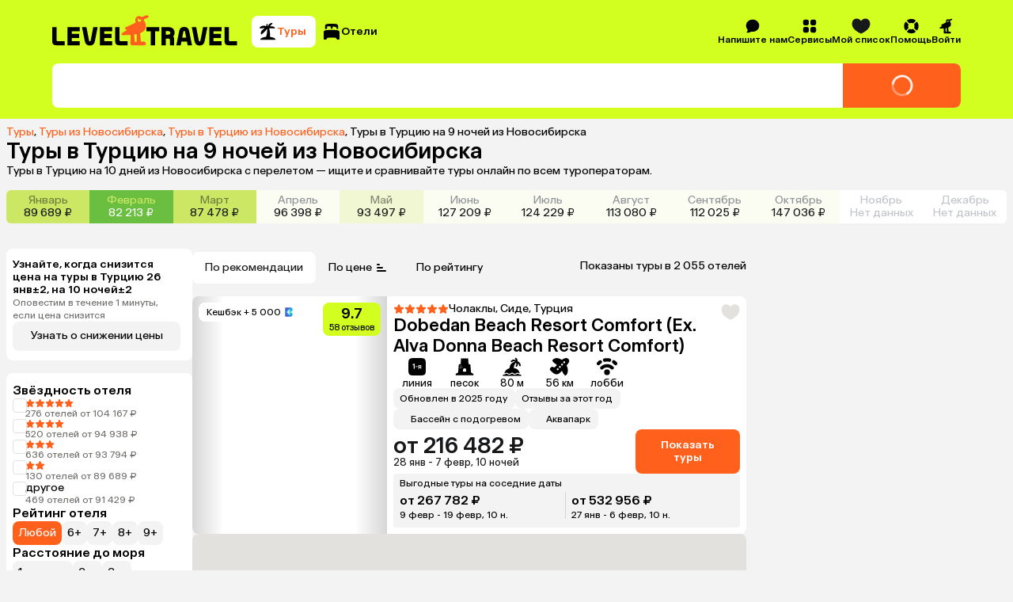

--- FILE ---
content_type: text/css
request_url: https://assets.cdn.level.travel/assets/next/prod/_next/static/css/7fc26e06643aeed1.css
body_size: 6984
content:
.TouristsPage_container__MXurO{display:flex;width:75.5rem;justify-content:space-between;padding-bottom:1.75rem;margin:0 auto}.TouristsPage_container__MXurO.TouristsPage_mobile__HcswV{width:-webkit-fill-available;width:-moz-available;width:fill-available;margin:0 .5rem}.TouristsPage_main__jy3Nn{display:flex;width:59.8125rem;flex-direction:column;flex-shrink:0;gap:1.5rem}.TouristsPage_main__jy3Nn.TouristsPage_mobile__HcswV{width:100%}.TouristsPage_title__GX8Ty{padding:.75rem 0;font-size:1.75rem;font-weight:500;line-height:2.125rem}.PackageSidebar_hideForMobile__BHmCM{display:none;width:14.75rem}@media (min-width:992px){.PackageSidebar_hideForMobile__BHmCM{display:flex;flex-direction:column;gap:1rem}}.OfferInfo_container__BJynT{position:relative;display:flex;width:14.75rem;flex-direction:column;flex-shrink:0;padding:.5rem .75rem;border-radius:.5rem;background:var(--white);gap:.25rem}.OfferInfo_hotelName__EnFsC{font-size:.875rem;line-height:1rem;width:calc(100% - 2.75rem);font-weight:500}.OfferInfo_offerParams__NMNKN{font-size:.875rem;line-height:1rem;width:11rem}.OfferInfo_hotelMainImage__OZybI{position:absolute;top:.75rem;right:.5rem;border-radius:.25rem}.OfferInfo_hotelGeo__TshW9,.OfferInfo_room__wqoLj{font-size:.875rem;line-height:1rem}.OfferInfo_roomPhoto__3FDFn{color:#ff611d;cursor:pointer}.OfferInfo_nowrap__loeqo{display:inline-flex}.OfferInfo_nowrap__loeqo>svg{width:1rem;height:1rem}.FlightsFilters_container__fop_P{display:flex;flex-direction:column;justify-content:center;padding:.75rem .5rem;border-radius:.5rem;background:var(--white);gap:1rem}.IntervalFilter_container__cZupm{position:relative;display:flex;flex-direction:column;gap:.75rem;font-size:.875rem;line-height:1rem}.IntervalFilter_label__swZUv{font-size:1rem;line-height:1.25rem;font-weight:500}.IntervalFilter_refreshIcon__dUzzE{position:absolute;right:0;height:1.125em;cursor:pointer}.IntervalFilter_refreshIcon__dUzzE>path{fill:#73716e}@media (min-width:992px){.IntervalFilter_refreshIcon__dUzzE{height:1.313em}}.IntervalFilter_arrow__jfaWd{position:absolute;right:0;cursor:pointer;transition:transform .2s ease-in-out}.IntervalFilter_arrow__jfaWd+.IntervalFilter_refreshIcon__dUzzE{right:1rem}.IntervalFilter_rotated__Wouoi{transform:rotate(180deg)}.IntervalFilter_details__6Hh28{font-size:.75rem;letter-spacing:.1em;line-height:.8125rem;color:#73716e;letter-spacing:normal}.IntervalFilter_flightsInfo__Eh2O5{display:flex;flex-direction:column}.IntervalFilter_line__2GSs_{position:absolute;z-index:1;height:.125rem;background-color:var(--secondary)}.IntervalFilter_sliderCircle__xZwN1{position:absolute;width:1rem;height:1rem;border-radius:50%;background:var(--secondary);transform:translate(-50%,-50%)}.IntervalFilter_sliderContainer__u0BXc{position:relative;display:flex;height:.125rem;align-items:center;background-color:#ffe6dd;cursor:pointer}.OptionFilter_resetFilterItem__brwDr.OptionFilter_resetFilterItem__brwDr{padding:.375em .625em .375em .75em;gap:.25em;font-size:.875rem;line-height:1rem}.OptionFilter_deleteIcon__KTP3x{height:1em}.OptionFilter_deleteIcon__KTP3x>path{fill:var(--grey-1)}.OptionFilter_container__L2I4b{position:relative;display:flex;flex-direction:column;gap:.75rem}.OptionFilter_refreshIcon__azhUj{position:absolute;right:0;height:1.125em;cursor:pointer}.OptionFilter_refreshIcon__azhUj>path{fill:#73716e}@media (min-width:992px){.OptionFilter_refreshIcon__azhUj{height:1.313em}}.OptionFilter_arrow__u4QWt{position:absolute;right:0;cursor:pointer;transition:transform .3s linear}.OptionFilter_arrow__u4QWt+.OptionFilter_refreshIcon__azhUj{right:1rem}.OptionFilter_rotated__ewFEO{transform:rotate(180deg)}.OptionFilter_heading__wg2Wr{font-size:1.125rem;font-weight:500;line-height:1.25rem}@media (min-width:992px){.OptionFilter_heading__wg2Wr{font-size:1rem;line-height:1.25rem}}.OptionFilter_headingWithResetButton__yaZz4{padding-right:1.125rem}.OptionFilter_option__vdigP{display:flex;flex-direction:row-reverse;align-self:stretch;cursor:pointer;gap:.5rem;font-size:1rem;line-height:1.25rem}.OptionFilter_option__vdigP label{cursor:inherit}.OptionFilter_option__vdigP>:first-child{margin-left:auto}@media (min-width:992px){.OptionFilter_option__vdigP{flex-direction:row}.OptionFilter_option__vdigP>:first-child{margin-left:0}.OptionFilter_option__vdigP{font-size:.875rem;line-height:1rem}.OptionFilter_option__vdigP input[type=radio]{width:1.125rem;height:1.125rem}}.OptionFilter_disabled__Vjk8p{color:#73716e;opacity:var(--disabled-opacity);pointer-events:none}.OptionFilter_details__MGqBr{color:#73716e;font-size:.75rem;line-height:.875rem}.OptionFilter_bottomHidden__JTGbQ{font-size:.875rem;line-height:1rem;color:#73716e}.OptionFilter_container__L2I4b .OptionFilter_bottomHiddenButton__13zZ_{justify-content:start;padding:0}.OptionFilter_icon__Tp7Rd{width:.75em;margin-left:.25em}.OptionFilter_icon__Tp7Rd>path{fill:#73716e}.RadioButton_radio__Z8p_p{position:relative;width:1.5rem;height:1.5rem;flex-shrink:0;margin:0;-webkit-appearance:none;-moz-appearance:none;appearance:none;outline:none}.RadioButton_radio__Z8p_p:before{position:relative;display:block;width:100%;height:100%;border:.0625rem solid #919499;border-radius:50%;content:"";-o-object-fit:contain;object-fit:contain}.RadioButton_radio__Z8p_p:checked:before{border:none;background:var(--secondary);box-shadow:none}.RadioButton_radio__Z8p_p:checked:after{position:absolute;top:50%;left:50%;display:block;width:50%;height:50%;border-radius:50%;background:#fff;content:"";transform:translate(-50%,-50%)}.NoFilteredOptions_resetFilterItem__tBmQB.NoFilteredOptions_resetFilterItem__tBmQB{padding:.375rem .625rem .375rem .75rem;gap:.25rem;text-align:start;font-size:.875rem;line-height:1rem}.NoFilteredOptions_deleteIcon__5vgeB{height:1rem}.NoFilteredOptions_deleteIcon__5vgeB>path{fill:var(--grey-1)}.NoFilteredOptions_disabled__2G7Ec{cursor:not-allowed;opacity:.6}.NoFilteredOptions_strikethrough__PdZoS{text-decoration:line-through}.PreviousFilter_filterWrapper__bIBfO{display:flex;align-items:flex-start;justify-content:flex-start;gap:1rem}.PreviousFilter_iconPart__Nko3c{width:1.125rem;height:1.125rem;border-radius:var(--border-radius);background:var(--secondary)}.PreviousFilter_checkIcon__eNkps{width:.875rem;height:.875rem}.PreviousFilter_checkIcon__eNkps path{fill:var(--white)}.PreviousFilter_textPart__Nq8Ml{display:flex;flex-direction:column;gap:.125rem;text-align:left}.PreviousFilter_filterName__8uKzD{font-size:.875rem;line-height:1rem}.PreviousFilter_filterValue__YqcbK{color:var(--grey2);font-size:.75rem;line-height:1rem}.PriceFilter_resetFilterItem__yQzAU.PriceFilter_resetFilterItem__yQzAU{padding:.375em .625em .375em .75em;gap:.25em;font-size:.875rem;line-height:1rem}.PriceFilter_deleteIcon__hMjTX{height:1em}.PriceFilter_deleteIcon__hMjTX>path{fill:var(--grey-1)}.PriceFilter_container__YWl8U{position:relative;display:flex;height:7em;flex-direction:column;gap:.5em}.PriceFilter_mobileContainer__qpXqv{height:100%}.PriceFilter_heading__gQOu8{font-size:1.125rem;font-weight:500;line-height:1.25rem}@media (min-width:992px){.PriceFilter_heading__gQOu8{font-size:1rem;line-height:1.25rem}}.PriceFilter_refreshIcon__nVaKZ{position:absolute;right:0;height:1.313em;cursor:pointer}.PriceFilter_refreshIcon__nVaKZ>path{fill:#73716e}.PriceFilter_mobileRefreshIcon__xuNa_{height:1.125em}.PriceFilter_inputContainer__ZLmLA{display:flex;flex-shrink:0;gap:.25em}.PriceFilter_inputItem__zcuUg{position:relative}.PriceFilter_inputItem__zcuUg,.PriceFilter_inputItem__zcuUg .PriceFilter_inputItem__zcuUg{font-size:.875rem;line-height:1rem}.PriceFilter_mobileInputItem__yaPhk{flex-grow:1;font-size:1rem;line-height:1.25rem}.PriceFilter_mobileInputItem__yaPhk .PriceFilter_input__tIvHn{font-size:1rem;line-height:1.25rem}.PriceFilter_input__tIvHn{height:2.438rem;padding:.5rem 1.25rem .5rem 1.563rem;text-align:right}.PriceFilter_leftLabel__JI0BD{left:.5em}.PriceFilter_leftLabel__JI0BD,.PriceFilter_rightLabel__CwUOB{position:absolute;z-index:1;top:50%;pointer-events:none;transform:translateY(-50%)}.PriceFilter_rightLabel__CwUOB{right:.5em}.PriceFilter_disabled__XgXAy{opacity:var(--disabled-opacity)}.PriceSegmentFilter_container__2HYy9{display:flex;height:100%;flex-wrap:nowrap;align-items:flex-end;gap:4px}.PriceSegmentFilter_button__zYTKU{position:relative;min-width:0;flex-grow:1;flex-shrink:0}.PriceSegmentFilter_button__zYTKU:after{position:absolute;bottom:0;left:0;width:100%;height:100%;border-radius:var(--border-radius);background:var(--grey3);content:"";transform:scaleY(-1)}.PriceSegmentFilter_button__zYTKU:hover:after{background:var(--grey2)}.PriceSegmentFilter_selected__YbmuQ:after,.PriceSegmentFilter_selected__YbmuQ:hover:after{background:var(--secondary)}.PriceSegmentFilter_disabled__jEVez:after{opacity:var(--disabled-opacity)}.NoFilteredPrice_resetFilterItem__qBhYf.NoFilteredPrice_resetFilterItem__qBhYf{padding:.375rem .625rem .375rem .75rem;gap:.25rem;text-align:start;font-size:.875rem;line-height:1rem}.NoFilteredPrice_deleteIcon__E0JHh{height:1rem}.NoFilteredPrice_deleteIcon__E0JHh>path{fill:var(--grey-1)}.NoFilteredPrice_disabled___Qdtq{cursor:not-allowed;opacity:.6}.NoFilteredPrice_strikethrough__w00po{text-decoration:line-through}.MobileHotelNameFilterName_container__TpaWE{display:flex;flex-direction:column;gap:.5rem}.MobileHotelNameFilterName_heading__VTEWa{display:flex;font-size:1.125rem;font-weight:500;gap:.25rem;line-height:1.25rem}@media (min-width:992px){.MobileHotelNameFilterName_heading__VTEWa{font-size:1rem;line-height:1.25rem}}.MobileHotelNameFilterName_fakeInput__U44bm,.MobileHotelNameFilterName_input__4pKeJ{position:relative;display:flex;align-items:center;border:.0625rem solid var(--grey2);border-radius:var(--border-radius);gap:.5rem}.MobileHotelNameFilterName_fakeInput__U44bm{padding:.75rem 2.25rem}.MobileHotelNameFilterName_magnifierIcon__k5Rtf{position:absolute;z-index:1;left:.5rem;width:1.25rem;height:1.25rem}.MobileHotelNameFilterName_magnifierIcon__k5Rtf path{fill:var(--grey2)}.MobileHotelNameFilterName_magnifierIconActive__HHISC path{fill:var(--black)}.MobileHotelNameFilterName_placeholder__CjfvJ{color:var(--grey2)}.MobileHotelNameFilterName_innerInput__RMZyF.MobileHotelNameFilterName_innerInput__RMZyF{padding:.75rem 2.25rem;border:none;color:var(--black);font-size:1rem;line-height:1.25rem;outline:none}.MobileHotelNameFilterName_innerInput__RMZyF.MobileHotelNameFilterName_innerInput__RMZyF:-moz-placeholder-shown{color:var(--grey2)}.MobileHotelNameFilterName_innerInput__RMZyF.MobileHotelNameFilterName_innerInput__RMZyF:placeholder-shown{color:var(--grey2)}.MobileHotelNameFilterName_closeIcon__s66Ci{position:absolute;right:.5rem;width:1.25rem;height:1.25rem}.MobileHotelNameFilterName_hotelsNumber__7xSfq.MobileHotelNameFilterName_hotelsNumber__7xSfq{text-align:start}.MobileHotelNameFilterName_hotelListContainer__UEHeA{max-height:100%}.MobileHotelNameFilterName_searchPlaceholder__t7mVJ{margin-top:2.5rem;color:var(--grey2);font-size:1rem;font-style:normal;font-weight:400;line-height:1.25rem;text-align:center}.MobileHotelNameFilterName_topBar__FcBya{position:sticky;z-index:3;top:0;display:flex;flex-direction:column;padding:1rem 0;background:var(--white);gap:1rem}.MobileHotelNameFilterName_topSection__wVzCs{display:flex;justify-content:flex-end}.MobileHotelNameFilterName_cancelButton__rOh1a{color:var(--secondary);cursor:pointer;font-size:1rem}.MobileHotelNameFilterName_modal__RnExU.MobileHotelNameFilterName_modal__RnExU{padding:0 .5rem 1rem}.MobileHotelNameFilterName_emptySearch__uwu9d{display:flex;flex-direction:column;gap:.25rem;text-align:center}.MobileHotelNameFilterName_emptySearchTitle__wWjYg{font-size:1rem;font-style:normal;font-weight:500;line-height:1.25rem}.MobileHotelNameFilterName_emptySearchDescription__Pkuv6{font-size:.875rem;font-style:normal;font-weight:400;line-height:1rem}.SearchModal_container__P3KyN{display:flex;flex-direction:column;gap:.5rem}.SearchModal_heading__8sAjC{display:flex;font-size:1.125rem;font-weight:500;gap:.25rem;line-height:1.25rem}@media (min-width:992px){.SearchModal_heading__8sAjC{font-size:1rem;line-height:1.25rem}}.SearchModal_fakeInput__Fk8Rt,.SearchModal_input__cWFTj{position:relative;display:flex;align-items:center;border:.0625rem solid var(--grey2);border-radius:var(--border-radius);gap:.5rem}.SearchModal_fakeInput__Fk8Rt{padding:.75rem 2.25rem}.SearchModal_magnifierIcon__JowHm{position:absolute;z-index:1;left:.5rem;width:1.25rem;height:1.25rem}.SearchModal_magnifierIcon__JowHm path{fill:var(--grey2)}.SearchModal_magnifierIconActive__WZmVb path{fill:var(--black)}.SearchModal_placeholder__KEJSD{color:var(--grey2)}.SearchModal_innerInput___uXlS.SearchModal_innerInput___uXlS{padding:.75rem 2.25rem;border:none;color:var(--black);font-size:1rem;line-height:1.25rem;outline:none}.SearchModal_innerInput___uXlS.SearchModal_innerInput___uXlS:-moz-placeholder-shown{color:var(--grey2)}.SearchModal_innerInput___uXlS.SearchModal_innerInput___uXlS:placeholder-shown{color:var(--grey2)}.SearchModal_closeIcon__ExUYL,.SearchModal_loader__x3CfX{position:absolute;right:.5rem;width:1.25rem;height:1.25rem}.SearchModal_loader__x3CfX path{fill:var(--black)}.SearchModal_hotelsNumber__1DQrj.SearchModal_hotelsNumber__1DQrj{text-align:start}.SearchModal_hotelListContainer__12mZK{max-height:100%}.SearchModal_searchPlaceholder__iOSpg{margin-top:2.5rem;color:var(--grey2);font-size:1rem;font-style:normal;font-weight:400;line-height:1.25rem;text-align:center}.SearchModal_topBar__x_uuN{position:sticky;z-index:3;top:0;display:flex;flex-direction:column;padding-top:1rem;padding-bottom:1rem;background:var(--white);gap:1rem}.SearchModal_topSection__7BJdL{display:flex;justify-content:flex-end}.SearchModal_cancelButton__d0Cby{color:var(--secondary);cursor:pointer;font-size:1rem}.SearchModal_modal__yDhwY.SearchModal_modal__yDhwY{padding:0 .5rem 1rem}.SearchModal_emptySearch__JXV5s{display:flex;flex-direction:column;gap:.25rem;text-align:center}.SearchModal_emptySearchTitle__sVAQJ{font-size:1rem;font-style:normal;font-weight:500;line-height:1.25rem}.SearchModal_emptySearchDescription__QwGX9{font-size:.875rem;font-style:normal;font-weight:400;line-height:1rem}.PaylatePromoIcon_label__GLMZb{padding:.125rem .375rem;border-radius:.5rem;background:var(--primary);font-size:.75rem;line-height:1rem}.TBankCreditTariffs_container__fnNu4{display:flex;flex-direction:column;gap:1rem}.TBankCreditTariffs_tariffsContainer__unbLq{display:flex;overflow:scroll hidden;justify-content:flex-start;gap:.5rem}@media (min-width:992px){.TBankCreditTariffs_tariffsContainer__unbLq{gap:.75rem}}.TBankCreditTariffs_tariffsContainer__unbLq::-webkit-scrollbar{display:none;-webkit-appearance:none;appearance:none}.TBankCreditTariffs_tariffsContainer__unbLq{-ms-overflow-style:none;scrollbar-width:none}.TBankCreditTariffs_tariff__Xxp8g{display:flex;width:8.25rem;min-width:8.25rem;height:6.25rem;flex-direction:column;padding:.5rem;border:.0625rem solid var(--grey-light);border-radius:var(--border-radius);background:var(--white);color:var(--grey-medium);cursor:pointer}@media (min-width:992px){.TBankCreditTariffs_tariff__Xxp8g{width:12rem;height:8rem;font-size:.875rem;line-height:1rem}}.TBankCreditTariffs_tariff__Xxp8g{font-size:.75rem;line-height:1rem}.TBankCreditTariffs_tariff__Xxp8g>div:last-child{margin-top:auto}.TBankCreditTariffs_activeTab__ryf2j{border-color:var(--secondary)}.TBankCreditTariffs_terms__waPcr{color:var(--black-base);font-weight:500;font-size:.875rem;line-height:1rem}@media (min-width:992px){.TBankCreditTariffs_terms__waPcr{font-size:1.125rem;line-height:1.375rem}}.DefaultAdditionals_container__Tzo74{display:flex;flex-direction:column;align-items:flex-start;color:var(--grey1);gap:1rem;font-size:.75rem;line-height:1rem;letter-spacing:normal}.DefaultAdditionals_container__Tzo74>button{font-size:.875rem;line-height:1rem}.DefaultAdditionals_oferta__TfaYe{display:-webkit-box;overflow:hidden;-webkit-box-orient:vertical;-webkit-line-clamp:4;text-overflow:ellipsis}.DefaultAdditionals_oferta__TfaYe a{color:var(--black);transition:color .15s linear}:is(.DefaultAdditionals_oferta__TfaYe a):hover{color:var(--secondary)}.DefaultAdditionals_oferta__TfaYe.DefaultAdditionals_expanded__h_tp5{-webkit-line-clamp:none;line-clamp:none}.DefaultAdditionals_withExpandButton__G_rMc{display:flex;flex-direction:column;gap:.5rem}.DefaultAdditionals_expandButton__cljlw{display:flex;align-items:center;cursor:pointer;gap:.125rem}.PaylateAdditionals_container__qmlpC{display:grid;align-items:start;grid-gap:.5rem;gap:.5rem;grid-template-columns:auto auto}.PaylateAdditionals_container__qmlpC>:last-child{padding:0}.PaylateAdditionals_mobileContainer__xeSvy{grid-template-columns:auto}.PaylateAdditionals_termsGrid__WgMlH{display:grid;align-items:center;grid-column-gap:1rem;-moz-column-gap:1rem;column-gap:1rem;grid-template-columns:min-content 12.5rem;grid-template-rows:min-content}@media (min-width:992px){.PaylateAdditionals_termsGrid__WgMlH{-moz-column-gap:2.5rem;column-gap:2.5rem}}.PaylateAdditionals_title__F3rJe{font-size:2.5rem;font-weight:500;line-height:2.875rem}.PaylateAdditionals_smallDetails__qpJMo{display:flex;width:18.813rem;flex-wrap:wrap;gap:.5rem;grid-row-start:2;font-size:.75rem;line-height:1rem;letter-spacing:normal}@media (min-width:992px){.PaylateAdditionals_smallDetails__qpJMo{width:20.375rem}}.PaylateAdditionals_smallDetails__qpJMo>a{width:100%}.PaylateAdditionals_infoDescription__kGjo6,.PaylateAdditionals_providedBy__2uCfA{color:var(--grey1)}.PaylateAdditionals_providedBy__2uCfA{width:10.625rem}.PaylateBNPL_deadline__iHX85{display:flex;align-items:center;justify-content:space-between;color:var(--grey1);font-size:.875rem;font-weight:400}.PaylateBNPL_tariff__54xOa{width:7.5rem;padding:1rem;border-radius:var(--border-radius);background:var(--white);cursor:pointer;font-size:.875rem;font-weight:500;line-height:1rem}.PaylateBNPL_container__ZhiVu{display:flex;flex-direction:column;gap:1rem}.PaylateBNPL_container__ZhiVu.PaylateBNPL_mobile__mNM1b .PaylateBNPL_deadline__iHX85{font-size:.75rem;line-height:.875rem}.PaylateBNPL_container__ZhiVu.PaylateBNPL_mobile__mNM1b{gap:.75rem}.PaylateBNPL_container__ZhiVu.PaylateBNPL_mobile__mNM1b .PaylateBNPL_tariff__54xOa{width:auto;min-width:5.9375rem;padding:.75rem .5rem}.PaylateBNPL_tariffs__B2wWi{display:flex;align-items:center;gap:.75rem}.PaylateBNPL_chosen__le7Zv{border:.0625rem solid var(--secondary)}.PaylateBNPL_line__BZ3_0{height:.125rem;align-self:stretch;background:var(--secondary)}.PaylateBNPL_todayAndLater__pIYiP{display:flex;align-items:center;gap:.75rem}.PaylateBNPL_withPrice__83Rt9{display:flex;flex-direction:column;padding-right:2rem;font-size:1.125rem;font-weight:500;gap:.25rem;line-height:1.375rem}.PaylateBNPL_paymentInfo__t9MGf{display:flex;flex-direction:column;gap:.5rem}.PaylateBNPL_paymentInfo__t9MGf.PaylateBNPL_next__6fULJ{flex:1 0}.PaylateBNPL_paymentInfo__t9MGf.PaylateBNPL_next__6fULJ .PaylateBNPL_line__BZ3_0{background:var(--grey3)}.PaylateBNPL_paymentInfo__t9MGf.PaylateBNPL_next__6fULJ .PaylateBNPL_withPrice__83Rt9{padding:0}.PaylateBNPL_overPayment__iq8Pg{color:var(--grey2);font-size:.75rem;line-height:.875rem}.PaymentCardForm_container__zBE1w{display:flex;flex-direction:column;gap:1rem}@media (min-width:992px){.PaymentCardForm_container__zBE1w{flex-direction:row}}.PaymentCardForm_cardContainer__p9g9F{display:flex;width:100%;max-width:20.375rem;height:11.25rem;flex-direction:column;flex-shrink:0;padding:.5rem;border-radius:var(--border-radius);background:var(--white);gap:1.37rem}@media (min-width:992px){.PaymentCardForm_cardContainer__p9g9F{width:20.375rem;height:12.5rem}}.PaymentCardForm_cardContainer__p9g9F{font-size:.875rem;line-height:1rem}.PaymentCardForm_payInfo__sQlZ_{display:flex;flex-direction:column;gap:.25rem}.PaymentCardForm_titleWithLogos__4DeGN{display:flex;width:100%;justify-content:space-between;font-weight:500}.PaymentCardForm_description__aUc3Y{color:var(--grey1);font-size:.75rem;line-height:1rem}.PaymentCardForm_inputs__BMoNv{display:grid;grid-gap:.25rem;gap:.25rem;grid-template-columns:4.6fr 1.5fr 1.2fr}@media (min-width:992px){.PaymentCardForm_inputs__BMoNv{gap:.25rem .5rem;grid-template-columns:11.25rem 4rem 3.125rem}}.PaymentCardForm_inputs__BMoNv input{padding:.75rem .5rem;text-overflow:ellipsis;font-size:1rem;line-height:1.25rem}:is(.PaymentCardForm_inputs__BMoNv input)::-moz-placeholder{color:var(--grey3)}:is(.PaymentCardForm_inputs__BMoNv input)::placeholder{color:var(--grey3)}@media (min-width:992px){.PaymentCardForm_inputs__BMoNv.PaymentCardForm_inputs__BMoNv input{padding:.75rem .75rem .75rem .5rem;text-overflow:clip;font-size:.875rem;line-height:1rem}}.PaymentCardForm_label__3NstF{color:var(--grey1);font-size:.75rem;line-height:1rem}.ReviewsSortingDesktop_container__vNbn5{display:flex;margin-top:8px}.WishlistCardSkeletons_container__8j1eF{display:flex;height:6.375em;align-items:flex-start;border-radius:.5em;background:#fff;box-shadow:0 .125em .25em 0 hsla(51,13%,80%,.8);gap:.5em}.WishlistCardSkeletons_imageMock__sZDTv{width:4em;height:100%;border-radius:.5em 0 0 .5em;background:#e6e9ee}.WishlistCardSkeletons_mainInfo__hzW4o{display:flex;flex:1 0;flex-direction:column;align-items:flex-start;padding:.5em 0}.WishlistCardSkeletons_topPart__1POgR{display:flex;height:3.75em;flex-direction:column;align-items:flex-start;margin-bottom:.75em}.WishlistCardSkeletons_topLines__3pmv_{background-color:#dfe0e4}.WishlistCardSkeletons_topLines__3pmv_:not(:last-child){background-color:var(--grey-medium)}.WishlistCardSkeletons_topLines__3pmv_:first-child{width:9.25rem}.WishlistCardSkeletons_topLines__3pmv_:nth-child(2){width:10.625rem}.WishlistCardSkeletons_topLines__3pmv_:nth-child(3){width:5.625rem}.WishlistCardSkeletons_bottomLines__c9tTJ:first-child{width:8.75rem}.WishlistCardSkeletons_bottomLines__c9tTJ:nth-child(2){width:6.875rem}.WishlistCardSkeletons_hotelStars__cuifw{display:flex;margin-bottom:.5em;font-size:1rem;gap:.125em}.WishlistCardSkeletons_hotelStars__cuifw>svg{height:.75em}:is(.WishlistCardSkeletons_hotelStars__cuifw>svg)>path{fill:transparent;stroke:var(--grey-light)}.WishlistCardSkeletons_sticks__z9hx0{display:flex;flex-direction:column}.WishlistCardSkeletons_sticks__z9hx0 *+*{margin-top:.75em}.EmptyWishlist_container__FCo3K{display:flex;height:27.625em;flex-direction:column;align-items:center;justify-content:center;padding:0 1em 1.5em;gap:1.5em}.EmptyWishlist_container__FCo3K>svg{width:10.9113em;height:7.2728em}.EmptyWishlist_text__Zf5jD{display:flex;flex-direction:column;color:var(--black-light);gap:.25em;text-align:center;white-space:pre-wrap;font-size:.875rem;line-height:1rem}.WishlistError_container__mi3Jj{display:flex;min-height:31.25em;flex-direction:column;align-items:center;justify-content:center;gap:.5em}.WishlistError_somethingWentWrong__nWzSL{margin-top:1.5em;font-weight:700;font-size:1.125rem;line-height:1.375rem}.WishlistError_retry__X_DZu{font-size:1rem;line-height:1.25rem;margin-bottom:1.5em}.WishlistError_button__G_BGM{width:18.5rem;height:2.875rem}.Flights_container__zGG9u{display:flex;max-width:100%;flex:1 1;flex-direction:column;gap:1rem}.FlightsProgressBar_container__Jn8G4{position:relative;width:100%;height:2.5rem;padding:.75rem;border-radius:.5rem;background-color:var(--white);color:var(--black);font-size:.875rem;line-height:1rem}.FlightsProgressBar_filler__Y0v9c{position:absolute;border-radius:.5rem;background-color:var(--lime,#d2ff1f);inset:0;transition:right .3s linear}.FlightsProgressBar_looking__j1pbl{position:relative}.FilterTabs_container__5Wtpf{display:flex;overflow:scroll;align-self:stretch;gap:.25rem}.FilterTabs_tab__BUHfo{width:-moz-max-content;width:max-content;flex-shrink:0;padding:.75rem 1rem;cursor:pointer;font-size:.875rem;line-height:1rem}.FilterTabs_tab__BUHfo span{color:var(--gray-2)}.FilterTabs_active__bpn3H{border-radius:.5rem;background-color:var(--white)}.FlightsBanners_bannersWrapper__v_l_L{display:flex;gap:1rem}.FlightsBanners_container__eYZac{position:relative;display:flex;width:100%;min-height:4.5rem;flex:1 1;align-items:center;justify-content:space-between;padding:0 1.25rem 0 1rem;border-radius:.5rem;background:var(--white);cursor:pointer;gap:1rem}.FlightsBanners_text__Oc9Hx{font-size:1.125rem;line-height:1.375rem;font-weight:500}.FlightsBanners_cross__INxeT{position:absolute;top:.5rem;right:.5rem;cursor:pointer}.FlightsBanners_modalText__CNeQr{width:40rem}.FlightCard_container__UgS8z{position:relative;display:flex;flex-direction:column;padding:.5rem;border-radius:.5rem;background:var(--white);gap:.5rem}@media (min-width:992px){.FlightCard_container__UgS8z{display:grid;padding:1rem;grid-gap:1rem 1.5rem;gap:1rem 1.5rem;grid-template-columns:minmax(max-content,auto) minmax(15.625rem,max-content);grid-template-rows:auto min-content auto}}.FlightCard_back__Jl4kq,.FlightCard_nights__ZRjbZ,.FlightCard_to__Zs4Z8{grid-column:1/2}.FlightCard_nights__ZRjbZ{display:flex;align-items:center;color:#73716e;gap:.25rem;grid-row:2/3;font-size:.75rem;line-height:1rem}@media (min-width:992px){.FlightCard_nights__ZRjbZ{font-size:.875rem;line-height:1rem;margin-left:1.25rem}}.FlightCard_nights__ZRjbZ>span:last-child{width:auto}.FlightCard_separator__STRn8{flex-grow:1;background:#e3e1dd}.FlightCard_to__Zs4Z8{grid-row:1/2}.FlightCard_back__Jl4kq{grid-row:3/4}.FlightLabels_label__yOOhw{position:absolute;top:-.75rem;left:2.25rem;padding:.3125rem .625rem;border-radius:.5rem;font-size:.75rem;line-height:1rem}.FlightLabels_cheapest__msfb_{background:#d2ff1f}.FlightLabels_cheapestDirect__C25sZ{background:var(--secondary);color:var(--white)}.OneWayFlight_direction__EXjAC{position:absolute;left:-.5rem;display:none;height:100%;justify-content:center;aspect-ratio:1/1;color:#b3aea3;transform:rotate(-90deg) translate(0);font-size:.875rem;line-height:1rem}@media (min-width:992px){.OneWayFlight_direction__EXjAC{display:flex}}.OneWayFlight_container__5Gid3{position:relative;display:flex;flex-direction:column;gap:.5rem}@media (min-width:992px){.OneWayFlight_container__5Gid3{padding:0 1.25rem;gap:1rem}}.OneWayFlight_container__5Gid3 button{width:-moz-max-content;width:max-content}.OneWayFlight_timings__Z_7X5{display:flex;flex-wrap:wrap;gap:1rem}div.OneWayFlight_hide__05JKV>:not(:first-child){display:none}div.OneWayFlight_tooltip__Lpd9L{width:auto}.OneWayFlight_route__WOiYi{display:grid;margin-left:-1rem;grid-gap:.5rem;gap:.5rem;grid-template-columns:min-content min-content;grid-template-rows:min-content min-content}.OneWayFlight_airportDateTime__jG32B{display:flex;width:6.25rem;flex-direction:column;font-size:.875rem;line-height:1rem}.OneWayFlight_time___8gpG{font-size:1.375rem;line-height:1.625rem;font-weight:500}.OneWayFlight_airlineLogo__oxVvw{margin-left:0}@media (min-width:992px){.OneWayFlight_airlineLogo__oxVvw{margin-left:auto}}.OneWayFlight_mobileAirlines__oU4d3{display:flex;align-items:center;margin-left:-.5rem;color:#73716e;font-size:.75rem;line-height:1rem}@media (min-width:992px){.OneWayFlight_mobileAirlines__oU4d3{display:none}}.OneWayFlight_plane__dHL7q{grid-column:1/2;grid-row:2/3}.OneWayFlight_duration__BsicX{width:-moz-max-content;width:max-content;margin:0 auto;color:#73716e;grid-column:2/3;grid-row:1/2;font-size:.75rem;line-height:1rem}.OneWayFlight_routeIcon__UI1EP{grid-column:2/3;grid-row:2/3}@media (min-width:992px){.OneWayFlight_mobile__YEURV{display:none}}.OneWayFlight_desktop__cxiPZ{display:none}@media (min-width:992px){.OneWayFlight_desktop__cxiPZ{display:block}}.Luggage_container__Dusj4{position:relative;z-index:1;display:flex;gap:.5rem;font-size:.75rem;line-height:1rem}.Luggage_container__Dusj4,.Luggage_tooltip__Wcj5Q{width:-moz-max-content;width:max-content}.LuggagePresence_noLuggage__QwBNt path{fill:#b3aea3}.LuggagePresence_noLuggage__QwBNt{color:#b3aea3}.LuggagePresence_luggageItem__masBY{display:flex;align-items:center;gap:.12rem}.LuggageTooltip_container__OJ0gD{display:grid;align-items:center;grid-gap:.5rem;gap:.5rem;grid-template-columns:auto auto;grid-template-rows:auto auto;white-space:normal;font-size:.75rem;line-height:1rem}.TransitionTooltip_tooltipContainer__0oS06{display:flex;flex-direction:column;gap:.25rem;font-size:.875rem;line-height:1rem}.TransitionTooltip_tooltipTitle__zfBl4{font-weight:500}.TransitionTooltip_transitionDetails__2jlNM{display:flex;gap:.25rem}.FlightFeatures_container__d3zOf{z-index:1;display:flex;flex-wrap:wrap;color:#73716e;gap:.25rem .5rem;font-size:.75rem;line-height:1rem}@media (min-width:992px){.FlightFeatures_container__d3zOf{font-size:.875rem;line-height:1rem;gap:1rem}}.FlightFeatures_withIcon__RqtYW{display:flex;align-items:center;cursor:pointer;gap:.25rem}.FlightFeatures_moon__P8wGo{width:1rem;height:1rem;fill:#73716e}.FlightFeatures_moon__P8wGo>path{stroke:#73716e}.FlightFeatures_plane__7LVr8 path{fill:#73716e}.ChangableFlight_container__69h5M{position:relative;display:flex;align-items:center;justify-content:center;grid-column:1/2;grid-row:1/4}.ChangableFlight_container__69h5M>:first-child{position:absolute;inset:0}.ChangableFlight_warning__B6uMo{position:relative;z-index:2;display:flex;width:17.5rem;flex-direction:column;align-items:center;justify-content:center;padding:.75rem;border-radius:.5rem;background:#f3f3f3;gap:.125rem;text-align:center}.ChangableFlight_warning__B6uMo>button{color:var(--secondary)}.ChangableFlight_warning__B6uMo{font-size:.875rem;line-height:1rem}.ChangableFlight_title__h_zfj{font-size:1rem;line-height:1.25rem;font-weight:500}.FlightSkeleton_container__MsyRu>span{display:flex;width:-webkit-fill-available;width:-moz-available;width:stretch;align-items:center;justify-content:center}.FlightSkeleton_container__MsyRu{color:#b3aea3}.OneWayFlightSkeleton_routeIcon__jCvJB circle,.OneWayFlightSkeleton_routeIcon__jCvJB path{stroke:#e3e1dd}.OneWayFlightSkeleton_short__tpUdi{display:block}@media (min-width:992px){.OneWayFlightSkeleton_short__tpUdi{display:none}}.OneWayFlightSkeleton_long__m55BL{display:none}@media (min-width:992px){.OneWayFlightSkeleton_long__m55BL{display:block}}.OneWayFlightSkeleton_features__6k0cl{display:inline-flex;align-items:center;gap:.25rem;font-size:.75rem;line-height:1rem}.OneWayFlightSkeleton_plane__7QwP4 path{fill:#b3aea3}.OneWayFlightSkeleton_skeletonTimings__c1wCk{display:flex;flex-direction:column;margin-top:.75rem;gap:1.25rem}.OneWayFlightSkeleton_skeletonTimings__c1wCk .OneWayFlightSkeleton_time__QOFzC{width:4rem}.OneWayFlightSkeleton_skeletonTimings__c1wCk .OneWayFlightSkeleton_airport__9uKL0{width:.5rem}.FlightSidePanelSkeleton_container__B3Z2d{display:flex;flex-direction:column;padding:1rem .5rem .5rem;border-radius:.5rem;margin-top:auto;background:#f3f3f3;gap:1.67rem;grid-column:2/3;grid-row:1/4}.FlightSidePanelSkeleton_container__B3Z2d button:disabled{background:#e3e1dd}.FlightSidePanelSkeleton_sticks__kuZ9w{display:flex;flex-direction:column;gap:1rem}:is(.FlightSidePanelSkeleton_sticks__kuZ9w>span):first-child,:is(.FlightSidePanelSkeleton_sticks__kuZ9w>span):nth-child(3){width:7.5rem}:is(.FlightSidePanelSkeleton_sticks__kuZ9w>span):nth-child(4){width:11.75rem}.FlightSidePanelSkeleton_rotated__w10PN{display:flex;margin:.7rem 0}.FlightSidePanelSkeleton_rotated__w10PN>span{width:1.4142rem;transform:rotate(135deg)}:is(.FlightSidePanelSkeleton_rotated__w10PN>span)+:is(.FlightSidePanelSkeleton_rotated__w10PN>span){margin-left:-.7rem}.FlightSidePanel_container__3Hi7r{display:flex;flex-direction:column;gap:.5rem;grid-column:2/3;grid-row:1/4;font-size:.875rem;line-height:1rem}.FlightSidePanel_blockWrapper__BbDuX{display:flex;flex-direction:column;padding:.75rem;border-radius:.5rem;background:#f3f3f3;gap:.75rem}.FlightSidePanel_blockWrapper__BbDuX:first-child{align-items:center;cursor:pointer}.FlightSidePanel_priceAndCashback__wk9Yf{display:flex;gap:1rem}.FlightSidePanel_fullPrice__Cy_8b{font-size:1.375rem;line-height:1.625rem;font-weight:500}.FlightSidePanel_availability__JKgnD{margin:0 auto}.FlightSidePanel_highlighted__tFvIm{font-weight:500}.LuggageDetails_container___QWCO{display:flex;flex-direction:column;gap:.5rem;font-size:.875rem;line-height:1rem;white-space:normal}.TransferAndInsurance_additionals__rvY9x{display:flex;flex-direction:column;gap:.25rem}.TransferAndInsurance_highlighted__CZBH5{font-weight:500}.TransferAndInsurance_includedList__YAgRg{display:grid;justify-content:start;grid-gap:.25rem;gap:.25rem;grid-template-columns:auto auto}.TransferAndInsurance_excluded__iWEoq{color:var(--secondary)}.FiltersPopup_stickyButton__7mRO_{position:sticky;right:auto;bottom:.5rem;left:auto}@media (min-width:992px){.FiltersPopup_stickyButton__7mRO_{display:none}}.FiltersPopup_hidePanel__0iB84{color:var(--secondary);text-align:right}.Testimonials_container__Wj2_U{display:flex;flex-direction:column;padding:1rem;border-radius:.5rem;background:var(--white);gap:1rem}.Testimonials_title__gpj2d{font-size:1.375rem;line-height:1.625rem}.Testimonials_loadMore__4Jw_u{width:-moz-max-content;width:max-content;padding:.75rem 1rem;border-radius:.5rem;background:var(--white,#fff)}.Testimonial_item__E7Z6Y{display:flex;gap:1rem}.Testimonial_avatar__9bL8C{border-radius:50%}.Testimonial_mobileAvatar__SEqe4{display:none}@media not all and (min-width:768px){.Testimonial_avatar__9bL8C{display:none}.Testimonial_mobileAvatar__SEqe4{display:block;border-radius:50%}.Testimonial_text__zN_QP{font-size:.75rem;line-height:1rem;padding:0}.Testimonial_titleContainer__xMjTJ{flex-direction:column;justify-content:center}}.Testimonial_content__ajivn{display:flex;flex-direction:column;gap:.5rem}.Testimonial_header__oxSFT{display:flex;gap:1rem}.Testimonial_titleContainer__xMjTJ{display:flex;gap:.25rem}.Testimonial_text__zN_QP{color:var(--black);font-size:.875rem;line-height:1rem}.Testimonial_title__Oqmqh{font-weight:500}.Testimonial_testimonial__dCKz8{-webkit-hyphens:auto;hyphens:auto}.Testimonial_addon__wQvWW{display:flex;align-items:center;gap:.4375rem}

--- FILE ---
content_type: text/css
request_url: https://assets.cdn.level.travel/assets/next/prod/_next/static/css/2c341f34d1b037fb.css
body_size: 655
content:
.EditStep_container__7NuxR{display:flex;flex-direction:column;gap:1rem}@media (min-width:992px){.EditStep_container__7NuxR{gap:.5rem}}.EditStep_containerInner__u1GU6{display:flex;flex-direction:column;gap:8px}.EditStep_cancel__Y_pRT{display:flex;justify-content:start;padding:0;color:var(--secondary);font-size:1rem;line-height:1.25rem}.EditStep_header__blMzu{font-weight:500;font-size:.875rem;line-height:1rem}.EditStep_mobileHeader__lME6r{font-size:1.125rem;line-height:1.375rem}.EditStep_label__vTmbf{color:#73716e;font-size:1rem;line-height:1.25rem}@media (min-width:992px){.EditStep_label__vTmbf{font-size:.75rem;line-height:.875rem}}.EditStep_red__v5wdT{margin-top:.125rem;color:red;font-size:.875rem;line-height:1rem}@media (min-width:992px){.EditStep_red__v5wdT{font-size:.75rem;line-height:1rem}}.EditStep_containerInner__u1GU6 .EditStep_ratingButton__Rnr5v{padding:.6em}.EditStep_containerInner__u1GU6 .EditStep_input__4ITyM{padding:.75rem 1rem .75rem .75rem;font-size:.875rem;line-height:1rem}:is(.EditStep_containerInner__u1GU6 .EditStep_input__4ITyM):hover{border:1px solid #e3e1dd}.EditStep_containerInner__u1GU6 .EditStep_error__e26fX{border:1px solid #f7aa1b;background-color:#fffbe8}.EditStep_checkboxContainer__uqcr4{display:flex;gap:8px}.EditStep_mobileCheckboxContainer__74ftI{align-items:center}.EditStep_confirmationRequiredContainer__9MfEJ{display:flex;flex-direction:column;align-items:center;gap:.5rem;text-align:center}.EditStep_successIcon___stC7{display:inline-flex;width:3rem;min-width:.938em;height:3rem;min-height:.938em;align-items:center;justify-content:center;border-radius:100%;background-color:var(--primary);text-align:start}.EditStep_check__o_CTQ{width:2rem;height:2rem}.EditStep_check__o_CTQ>path{fill:#000}.EditStep_heading__EVDUv{font-weight:500;font-size:.875rem;line-height:1rem}.EditStep_mobileHeading__ybF0Q{font-size:1.125rem;line-height:1.375rem}.EditStep_emailAccept__mvbQc{display:inline;font-size:.813rem;white-space:break-spaces}.EditStep_mobileEmailAccept__D6AL2{font-size:1rem;line-height:1.25rem}.EditStep_loader__pKk3y{position:absolute;width:20px}.EditStep_loader__pKk3y>g{fill:var(--secondary)}.EditStep_textPending__dxLcn{visibility:hidden}.EditStep_returnButton__aEeas{width:100%}@media (min-width:992px){.EditStep_sendButton__QFkhq{font-size:.875rem;line-height:1rem}}

--- FILE ---
content_type: application/javascript
request_url: https://assets.cdn.level.travel/assets/next/prod/_next/static/chunks/3345-fa117984bec916c1.js
body_size: 21690
content:
try{let e="undefined"!=typeof window?window:"undefined"!=typeof global?global:"undefined"!=typeof globalThis?globalThis:"undefined"!=typeof self?self:{},t=(new e.Error).stack;t&&(e._sentryDebugIds=e._sentryDebugIds||{},e._sentryDebugIds[t]="0f714969-5263-4d0a-a520-5441a62cee13",e._sentryDebugIdIdentifier="sentry-dbid-0f714969-5263-4d0a-a520-5441a62cee13")}catch(e){}(self.webpackChunk_N_E=self.webpackChunk_N_E||[]).push([[3345],{53260:function(){},85338:function(){},8121:function(e,t,n){"use strict";var r,a=n(53649);function s(){return(s=Object.assign?Object.assign.bind():function(e){for(var t=1;t<arguments.length;t++){var n=arguments[t];for(var r in n)({}).hasOwnProperty.call(n,r)&&(e[r]=n[r])}return e}).apply(null,arguments)}t.Z=function(e){return a.createElement("svg",s({xmlns:"http://www.w3.org/2000/svg",fill:"none",viewBox:"0 0 17 19"},e),r||(r=a.createElement("path",{fill:"#000",d:"M11.724 3.798c-.216.57-.866.84-1.436.57a1.04 1.04 0 0 1-.568-1.274c.08-.299.27-.516.504-.64.118-.065.156 0 .118.098-.13.33.028.732.38.867.325.11.753.022.84-.27.044-.157.19-.163.217-.028.027.108.055.406-.055.677M9.15 12.2v3.767c0 .245-.081.38-.406.406l-.353.028c-.297.027-.38-.135-.406-.38l-.297-3.577c-.028-.298.136-.515.46-.569l.46-.081c.407-.054.543.054.543.406m6.748-10.216c.554-.217.527-.868-.325-1.111-.786-.222-1.382-.082-2.277.406l-.461.271c-.92.542-1.218-.406-2.492-.325-1.408.108-2.494 1.49-1.952 2.981.19.515.055.868-.38 1.057L2.509 7.81c-.489.216-.461.623-.027.894l.297.189c.38.244.406.57 0 .813l-2.058 1.3c-.922.57-.597 1.356.216 1.356h.813c1.22-.027 2.331-.082 3.226-.136.352-.027.54.054.54.407l-.08 4.634c0 .595.19 1.002.976 1.002h7.18c.731 0 .975-.38.975-.867 0-.759-.487-1.355-1.543-1.301l-.977.081c-.324.028-.488-.135-.515-.487l-.325-4.065c-.027-.298.028-.488.407-.65 3.035-1.274 3.332-3.225 2.628-5.556-.216-.704-.569-1.301-.866-1.761-.218-.325-.082-.515.188-.623l2.333-1.057z"})))}},62457:function(e,t,n){"use strict";var r,a,s=n(53649);function o(){return(o=Object.assign?Object.assign.bind():function(e){for(var t=1;t<arguments.length;t++){var n=arguments[t];for(var r in n)({}).hasOwnProperty.call(n,r)&&(e[r]=n[r])}return e}).apply(null,arguments)}t.Z=function(e){return s.createElement("svg",o({xmlns:"http://www.w3.org/2000/svg",fill:"none",viewBox:"0 0 274 45"},e),r||(r=s.createElement("path",{fill:"#FF611D",d:"M130.383 7.955a2.6 2.6 0 0 1-3.576 1.418A2.59 2.59 0 0 1 125.39 6.2a2.54 2.54 0 0 1 1.254-1.593c.297-.163.391 0 .297.243-.324.825.068 1.824.946 2.16.809.27 1.877.056 2.093-.674.107-.391.472-.406.54-.068a3.1 3.1 0 0 1-.134 1.687zm-6.414 20.928v9.383c0 .607-.202.943-1.011 1.01l-.878.069c-.741.068-.946-.338-1.014-.946l-.741-8.911c-.069-.742.338-1.281 1.147-1.418l1.148-.201c1.011-.134 1.349.136 1.349 1.014m16.809-25.45c1.375-.54 1.31-2.162-.81-2.767-1.957-.554-3.443-.204-5.67 1.011l-1.148.676c-2.295 1.35-3.036-1.014-6.209-.81-3.512.27-6.21 3.71-4.861 7.424.472 1.284.134 2.161-.946 2.633l-13.709 6.346c-1.216.54-1.148 1.554-.069 2.227l.742.472c.946.608 1.011 1.42 0 2.025l-5.13 3.241c-2.296 1.418-1.486 3.375.539 3.375h2.026c3.036-.068 5.806-.202 8.033-.338.878-.065 1.35.136 1.35 1.014l-.202 11.542c0 1.486.471 2.5 2.432 2.5h17.887c1.824 0 2.432-.946 2.432-2.162 0-1.89-1.216-3.375-3.846-3.241l-2.432.204c-.809.068-1.216-.338-1.284-1.216l-.809-10.124c-.069-.744.068-1.216 1.014-1.622 7.559-3.173 8.303-8.033 6.547-13.837-.539-1.755-1.417-3.241-2.158-4.389-.54-.81-.202-1.28.471-1.55l5.812-2.634z"})),a||(a=s.createElement("path",{fill:"#000",fillRule:"evenodd",d:"M186.286 23.272c.815-4 3.348-6.04 7.345-6.04 3.918 0 6.45 2.123 7.266 6.04l4.16 20.732h-6.364l-1.067-5.469h-8.048l-1.089 5.469h-6.364zm6.041 1.468-1.611 8.08h5.798l-1.575-8.08c-.246-1.062-.575-1.551-1.308-1.551-.732 0-1.061.49-1.304 1.55m-54.061-1.225h6.174v20.489h6.364V23.515h6.174v-5.874h-18.712zm41.247 2.124c0-4.98-3.265-7.998-8.734-7.998h-10.527v26.363h6.364v-9.795h3.674c1.631 0 2.283.735 2.283 2.366v7.429h6.367V35.27c0-1.96-.489-3.265-1.631-4.163 1.388-1.142 2.204-3.102 2.204-5.468m-9.143 2.775h-3.754v-4.979h3.754c1.877 0 2.859.899 2.859 2.53s-1.062 2.45-2.859 2.45m78.028 15.59h-18.039V17.64h18.039v5.957h-11.672v3.835h10.856v5.96h-10.856v4.65h11.672zm12.422-5.96c-1.061 0-1.551-.49-1.551-1.632V17.641h-6.366v20.565c0 4 1.877 5.798 6.04 5.798h12.079v-5.96zm-43.355-1.06c-.246 1.06-.572 1.468-1.225 1.468-.652 0-.978-.409-1.224-1.468l-3.835-19.343h-6.45l4.164 20.728c.815 4 3.265 6.041 7.345 6.041 4.081 0 6.447-2.04 7.263-6.04l4.163-20.73h-6.367zM28.65 38.044h11.672v5.96H22.286V17.64h18.036v5.957H28.65v3.835h10.856v5.96H28.65zM6.367 36.411V17.641H0v20.565c0 4 1.877 5.798 6.04 5.798h12.08v-5.96H7.917c-1.062 0-1.551-.49-1.551-1.632m69.864 1.631h11.672v5.96H69.867V17.642h18.036v5.957H76.23v3.835h10.856v5.96H76.231zm22.529-1.63V17.64h-6.367v20.565c0 4 1.877 5.798 6.04 5.798h12.079v-5.96h-10.201c-1.062 0-1.551-.49-1.551-1.632m-36.322 2.04c-.732 3.837-3.262 5.957-7.262 5.957-4.08 0-6.53-2.04-7.346-5.958l-4.163-20.811h6.447L53.95 36.9c.246 1.142.572 1.551 1.225 1.551.652 0 .978-.409 1.224-1.55l3.755-19.261h6.447z",clipRule:"evenodd"})))}},37094:function(e,t,n){"use strict";var r,a,s=n(53649);function o(){return(o=Object.assign?Object.assign.bind():function(e){for(var t=1;t<arguments.length;t++){var n=arguments[t];for(var r in n)({}).hasOwnProperty.call(n,r)&&(e[r]=n[r])}return e}).apply(null,arguments)}t.Z=function(e){return s.createElement("svg",o({xmlns:"http://www.w3.org/2000/svg",fill:"none",viewBox:"0 0 24 24"},e),r||(r=s.createElement("path",{fill:"url(#67a)",d:"M6 2h9a5 5 0 0 1 3.506 8.565c-.305.3-.73.432-1.158.435h-6.027l3.043-3.043a1 1 0 0 0-1.414-1.414l-4.701 4.7a1 1 0 0 0-.218 1.088 1 1 0 0 0 .222.336l4.697 4.697a1 1 0 0 0 1.414-1.414L11.414 13h5.919c.433 0 .864.131 1.173.435A5 5 0 0 1 15 22H6a2 2 0 0 1-2-2V4a2 2 0 0 1 2-2"})),a||(a=s.createElement("defs",null,s.createElement("radialGradient",{id:"67a",cx:0,cy:0,r:1,gradientTransform:"matrix(-16.5 0 0 -13.2 17 12)",gradientUnits:"userSpaceOnUse"},s.createElement("stop",{stopColor:"#00CAC1"}),s.createElement("stop",{offset:.344,stopColor:"#13B8DC"}),s.createElement("stop",{offset:.755,stopColor:"#386CDE"}),s.createElement("stop",{offset:1,stopColor:"#693CB8"})))))}},39645:function(e,t,n){"use strict";n.r(t);var r,a=n(53649);function s(){return(s=Object.assign?Object.assign.bind():function(e){for(var t=1;t<arguments.length;t++){var n=arguments[t];for(var r in n)({}).hasOwnProperty.call(n,r)&&(e[r]=n[r])}return e}).apply(null,arguments)}t.default=function(e){return a.createElement("svg",s({xmlns:"http://www.w3.org/2000/svg",fill:"none",viewBox:"0 0 24 24"},e),r||(r=a.createElement("g",{fill:"#fff",fillRule:"evenodd",clipRule:"evenodd"},a.createElement("path",{d:"M12 3.938a8.062 8.062 0 1 0 0 16.124 8.062 8.062 0 0 0 0-16.125M2.063 12c0-5.488 4.449-9.937 9.937-9.937S21.938 6.512 21.938 12s-4.45 9.938-9.938 9.938S2.063 17.488 2.063 12",opacity:.4}),a.createElement("path",{d:"M12 3.938A8.062 8.062 0 0 0 6.29 17.69a.938.938 0 0 1-1.33 1.324A9.9 9.9 0 0 1 2.064 12c0-5.488 4.449-9.937 9.937-9.937S21.938 6.512 21.938 12a.937.937 0 1 1-1.875 0A8.06 8.06 0 0 0 12 3.938"}))))}},34196:function(e,t,n){"use strict";n.r(t);var r,a=n(53649);function s(){return(s=Object.assign?Object.assign.bind():function(e){for(var t=1;t<arguments.length;t++){var n=arguments[t];for(var r in n)({}).hasOwnProperty.call(n,r)&&(e[r]=n[r])}return e}).apply(null,arguments)}t.default=function(e){return a.createElement("svg",s({xmlns:"http://www.w3.org/2000/svg",fill:"none",viewBox:"0 0 24 24"},e),r||(r=a.createElement("path",{fill:"#000",fillRule:"evenodd",d:"M12.003 2c8.14 0 8.14.909 8.14 3.105h-.002v3.038c0 .41-.382.714-.784.624a13 13 0 0 0-.7-.132.64.64 0 0 1-.512-.82c.253-.722.04-1.211-.704-1.444l-2.863-.862a.926.926 0 0 0-1.15.61l-.551 1.769a.55.55 0 0 1-.53.387h-.737a.544.544 0 0 1-.55-.545V6.236a.925.925 0 0 0-.924-.924H7.051a.925.925 0 0 0-.924.924v1.74c0 .316-.22.584-.547.631s-.66.103-.947.163a.642.642 0 0 1-.774-.627V5.105C3.859 2.909 3.86 2 12.002 2M22 13.326c0-2.506-.325-3.555-10.11-3.57C2.107 9.771 2 10.818 2 13.326v7.742c0 .51.415.924.924.924h1.602c.634 0 .946-.462 1.184-.97a2.69 2.69 0 0 1 2.413-1.53h7.79c1.02 0 1.978.604 2.412 1.53.24.508.552.97 1.184.97h1.567a.924.924 0 0 0 .924-.924z",clipRule:"evenodd"})))}},83781:function(e,t,n){"use strict";var r,a=n(53649);function s(){return(s=Object.assign?Object.assign.bind():function(e){for(var t=1;t<arguments.length;t++){var n=arguments[t];for(var r in n)({}).hasOwnProperty.call(n,r)&&(e[r]=n[r])}return e}).apply(null,arguments)}t.Z=function(e){return a.createElement("svg",s({xmlns:"http://www.w3.org/2000/svg",fill:"none",viewBox:"0 0 20 20"},e),r||(r=a.createElement("path",{fill:"#000",fillRule:"evenodd",d:"M1.25 9.222a7.973 7.973 0 1 1 14.73 4.233l.236.196.026.021c.635.528 1.266 1.05 1.89 1.629.747.693.85 1.772.124 2.524a20 20 0 0 1-.43.43c-.752.728-1.83.624-2.523-.124-.578-.624-1.1-1.255-1.627-1.891l-.022-.026-.196-.236A7.973 7.973 0 0 1 1.25 9.223m1.944 0a6.028 6.028 0 1 1 12.056 0 6.028 6.028 0 0 1-12.056 0",clipRule:"evenodd"})))}},80129:function(e,t,n){"use strict";var r,a=n(53649);function s(){return(s=Object.assign?Object.assign.bind():function(e){for(var t=1;t<arguments.length;t++){var n=arguments[t];for(var r in n)({}).hasOwnProperty.call(n,r)&&(e[r]=n[r])}return e}).apply(null,arguments)}t.Z=function(e){return a.createElement("svg",s({xmlns:"http://www.w3.org/2000/svg",fill:"none",viewBox:"0 0 24 24"},e),r||(r=a.createElement("path",{fill:"#000",d:"M16.779 5.125c2.154 0 3.997.826 4.589 1.947.209.396-.162.776-.61.776H14.51a.32.32 0 0 0-.31.4c1.062 4.047 1.145 7.38.932 9.788a.545.545 0 0 0 .472.587c2.842.37 5.113 1.234 6.16 2.334.483.511.162 1.411-.507 1.411H3.81c-.67 0-.989-.9-.507-1.41 1.053-1.11 3.35-1.981 6.225-2.343.425-.054.79-.34.913-.75a30.8 30.8 0 0 0 1.31-8.644v-.108c.007-.257-.32-.38-.488-.187-1.97 2.275-4.272 4.326-6.423 6.432-.32.313-.844.31-1.022-.099-.68-1.56.01-4.256 2.258-5.921.373-.277 1.246-.842 1.91-1.265.232-.148.124-.51-.153-.502-1.305.039-3.603.108-5.104.147-.621.015-.968-.617-.542-1.072.925-.985 2.608-2.277 5.09-2.277 1.04 0 2.019.248 2.903.738.176.097.417-.09.372-.286-.28-1.23.022-2.473 1.49-2.66.164-.02.297.126.276.293a80 80 0 0 0-.227 2.316.22.22 0 0 0 .42.112c.379-.684.838-1.553 1.286-2.016C15.187 1.426 16.9.755 18.03 1.08c.428.124.437.653.122.968l-2.699 2.689a.272.272 0 0 0 .214.464c.448-.036.963-.077 1.11-.077z"})))}},66828:function(e,t,n){"use strict";var r,a=n(53649);function s(){return(s=Object.assign?Object.assign.bind():function(e){for(var t=1;t<arguments.length;t++){var n=arguments[t];for(var r in n)({}).hasOwnProperty.call(n,r)&&(e[r]=n[r])}return e}).apply(null,arguments)}t.Z=function(e){return a.createElement("svg",s({xmlns:"http://www.w3.org/2000/svg",fill:"none",viewBox:"0 0 21 18"},e),r||(r=a.createElement("path",{d:"M10.544 17.5c.984-.409 9.956-4.316 9.956-10.873 0-6.938-5.876-6.095-5.876-6.095S11.764.847 10.5 3.24C9.235.847 6.376.532 6.376.532S.5-.31.5 6.627c0 6.557 8.972 10.464 9.956 10.873z",clipRule:"evenodd"})))}},50911:function(e,t,n){"use strict";n.d(t,{CC:function(){return b},D$:function(){return D},H6:function(){return y},Hc:function(){return m},LQ:function(){return L},M:function(){return d},MI:function(){return x},MX:function(){return N},PC:function(){return I},Qb:function(){return f},Sv:function(){return P},TP:function(){return l},WT:function(){return M},Wi:function(){return S},YD:function(){return T},Z$:function(){return _},ZT:function(){return k},aj:function(){return p},c9:function(){return Z},ey:function(){return v},gs:function(){return h},iG:function(){return j},ig:function(){return E},lQ:function(){return w},ry:function(){return u},vI:function(){return o},wm:function(){return i},xx:function(){return C},yX:function(){return g},yr:function(){return c},zU:function(){return H}});var r=n(22702),a=n(91488);let s=e=>e.auth,o=e=>s(e).id,i=e=>s(e).wishlistId,l=e=>s(e).name,c=e=>s(e).surname,d=e=>s(e).phone,u=e=>s(e).unconfirmedPhone,h=e=>s(e).email,p=e=>s(e).unconfirmedEmail,f=e=>!!s(e).id,m=(0,a.P1)([u],e=>!e),v=(0,a.P1)([o,l,c,d,u,h,p],(e,t,n,r,a,s,o)=>({id:e,name:t,surname:n,phone:r||a,email:s||o})),_=e=>s(e).bonusScore||0,g=e=>s(e).isAdmin,x=e=>s(e).timeLeftToDeliver,y=e=>s(e).formType,b=e=>s(e).requestStatus,H=e=>s(e).showRecaptchaPopup,w=e=>{var t;return null!==(t=s(e).inviterId)&&void 0!==t?t:null},C=e=>s(e).otpError,M=e=>s(e).avatar,T=e=>s(e).recaptchaPassedAction,j=e=>s(e).isCodeValid,S=e=>s(e).isPasswordValid,E=e=>s(e).currentClientId,I=e=>s(e).authType,P=e=>s(e).emailToken,k=e=>s(e).registerByType,N=(0,a.P1)([o,h,d],(e,t,n)=>({id:null!=e?e:void 0,email:null!=t?t:void 0,phone:null!=n?n:void 0,uuid:(0,r.u)()})),D=e=>s(e).backendError,L=e=>s(e).pendingPhone,Z=e=>s(e).isHidden},47824:function(e,t,n){"use strict";n.d(t,{$X:function(){return S},CI:function(){return h},HZ:function(){return w},KU:function(){return H},MG:function(){return m},Qe:function(){return f},VQ:function(){return d},Yr:function(){return M},Z3:function(){return g},Zf:function(){return u},_:function(){return i},gP:function(){return _},gb:function(){return P},h4:function(){return v},kH:function(){return x},ln:function(){return I},nZ:function(){return N},pO:function(){return l},tS:function(){return T},tV:function(){return D},tt:function(){return E},ul:function(){return y},um:function(){return k},v3:function(){return j},vV:function(){return c},w5:function(){return p},w_:function(){return C},y7:function(){return b}});var r=n(44652),a=n(65041);let s={authToken:null,avatar:null,email:null,id:null,name:null,surname:null,phone:null,unconfirmedPhone:null,hasPassword:null,bonusScore:0,unconfirmedEmail:null,confirmedAt:null,nameEn:null,surnameEn:null,advertisingMailAccepted:!1,isAdmin:!1,phoneCountry:"",requestStatus:a.e.Idle,inviterId:void 0,formType:null,timeLeftToDeliver:0,showRecaptchaPopup:!1,recaptchaPassedAction:null,wishlistId:null,otpError:null,isCodeValid:null,isPasswordValid:null,currentClientId:null,authType:"phone",emailToken:null,registerByType:null,backendError:!1,pendingPhone:null,isHidden:!1},o=(0,r.oM)({name:"auth",initialState:s,reducers:{setPhone:(e,t)=>{e.phone=t.payload},setUnconfirmedPhone:(e,t)=>{e.unconfirmedPhone=t.payload},setEmail:(e,t)=>{e.email=t.payload},openRecaptchaAction:e=>{e.showRecaptchaPopup=!0},closeRecaptchaAction:e=>{e.showRecaptchaPopup=!1},setRecaptchaPassedAction:(e,t)=>{e.recaptchaPassedAction=t.payload},setRequestStatus(e,t){e.requestStatus=t.payload},setInviterId(e,t){e.inviterId=t.payload},setSignUpDataAction:(e,t)=>({...e,...t.payload}),setLogInDataAction:(e,t)=>({...e,...t.payload}),setFormType:(e,t)=>{e.formType=t.payload},setTimeLeftToDeliver:(e,t)=>{e.timeLeftToDeliver=t.payload},setConfirmPhone:(e,t)=>{e.phone=t.payload.confirmedPhone||null,e.unconfirmedPhone=null},setClientInfoAction:(e,t)=>({...e,...t.payload}),resetAuthState:()=>s,resetStateOnAuthModalClose:(e,t)=>{e.formType=null,e.authType="phone",e.requestStatus=a.e.Idle,e.showRecaptchaPopup=!1,e.recaptchaPassedAction=null,e.otpError=null,e.isCodeValid=null,e.isPasswordValid=null,e.backendError=!1,e.pendingPhone=null,e.emailToken=null,t.payload.isLoggedIn||(e.phone=null,e.email=null)},setOtpError:(e,t)=>{e.otpError=t.payload},setIsCodeValid:(e,t)=>{e.isCodeValid=t.payload},setIsPasswordValid:(e,t)=>{e.isPasswordValid=t.payload},resetPhone(e){e.phone=null},setPartialClientInfoAction:(e,t)=>{var n,r,a,s,o;e.email=null!==(n=t.payload.email)&&void 0!==n?n:e.email,e.name=null!==(r=t.payload.name)&&void 0!==r?r:e.name,e.surname=null!==(a=t.payload.surname)&&void 0!==a?a:e.surname,e.phone=null!==(s=t.payload.phone)&&void 0!==s?s:e.phone,e.currentClientId=null!==(o=t.payload.currentClientId)&&void 0!==o?o:e.currentClientId},setAuthType:(e,t)=>{e.formType=a.N.Login,e.authType=t.payload},setEmailToken(e,t){e.emailToken=t.payload},setRegisterByType(e,t){e.registerByType=t.payload},setBackendError:(e,t)=>{e.backendError=t.payload},setPendingPhone:(e,t)=>{e.pendingPhone=t.payload},setIsAdmin:(e,t)=>{e.isAdmin=t.payload},hideGeneralAuth:e=>{e.isHidden=!0}}}),{setPhone:i,setUnconfirmedPhone:l,setEmail:c,openRecaptchaAction:d,setRecaptchaPassedAction:u,setRequestStatus:h,setInviterId:p,setSignUpDataAction:f,setFormType:m,setTimeLeftToDeliver:v,setLogInDataAction:_,setConfirmPhone:g,setOtpError:x,setClientInfoAction:y,resetAuthState:b,setIsCodeValid:H,setIsPasswordValid:w,resetPhone:C,resetStateOnAuthModalClose:M,closeRecaptchaAction:T,setPartialClientInfoAction:j,setAuthType:S,setEmailToken:E,setRegisterByType:I,setBackendError:P,setPendingPhone:k,setIsAdmin:N,hideGeneralAuth:D}=o.actions,{name:L}=o;t.ZP=o.reducer},65041:function(e,t,n){"use strict";var r,a,s,o;n.d(t,{N:function(){return a},e:function(){return r}}),(s=r||(r={})).Idle="idle",s.CheckingClient="checking_client",s.Submitting="submitting",s.Succeeded="succeeded",s.Failed="failed",(o=a||(a={})).Login="Login",o.CodeInput="CodeInput",o.LogOut="LogOut",o.Failure="Failure",o.SendSmsCodeAgain="SendSmsCodeAgain",o.Registration="Registration",o.RestorePassword="RestorePassword",o.PasswordInput="PasswordInput",o.ConfirmPhone="ConfirmPhone",o.CreatePassword="CreatePassword",o.PasswordIsSet="PasswordIsSet",o.ExpiredPasswordLink="ExpiredPasswordLink",o.EmailWasResent="EmailWasResent",o.ExpiredConfirmationLink="ExpiredConfirmationLink",o.EmailIsConfirmed="EmailIsConfirmedForm"},92940:function(e,t,n){"use strict";n.d(t,{F8:function(){return s},hE:function(){return o},qJ:function(){return a},y8:function(){return i}});var r=n(82931);let a=()=>{null===r.Z||void 0===r.Z||r.Z.add({type:"event",name:"auth_open"})},s=e=>{null===r.Z||void 0===r.Z||r.Z.add({type:"event",name:"auth_continue",data:{custom_params:{type:e}}})},o=(e,t)=>{null===r.Z||void 0===r.Z||r.Z.add({type:"event",name:"auth_success",data:{custom_params:{type:e}},clientId:t})},i=()=>{null===r.Z||void 0===r.Z||r.Z.add({type:"event",name:"auth-switсh-email"})}},90839:function(e,t,n){"use strict";n.d(t,{Ln:function(){return s},Q9:function(){return o},XK:function(){return i},nf:function(){return a},w_:function(){return l}});var r=n(44652);let a=(0,r.PH)("wishlist/fetchWishlistItems"),s=(0,r.PH)("wishlist/addWishlistItem"),o=(0,r.PH)("wishlist/removeWishlistItem"),i=(0,r.PH)("wishlist/destroyWishlist"),l=e=>{let{wishlistID:t,isMobile:n}=e;if(!t)return;let r="".concat(window.location.origin,"/wishlist?wishlistID=").concat(t);try{n?navigator.share({url:r}):navigator.clipboard.writeText(r)}catch(e){console.log("Share wishlist error: ",e)}}},92344:function(e,t,n){"use strict";n.d(t,{AE:function(){return f},F$:function(){return p},Gq:function(){return m},Jw:function(){return o},MO:function(){return u},kp:function(){return c},lB:function(){return h},nX:function(){return l},sl:function(){return d},x6:function(){return i}});var r=n(40038),a=n(91488);let s=e=>e.wishlist,o=e=>s(e).id,i=e=>s(e).status,l=e=>s(e).filters,c=e=>s(e).selectedFilterIDs,d=e=>s(e).currentSorting,u=(0,a.P1)([e=>s(e).items,c,d,r.eD],(e,t,n,r)=>{let a=e.filter(e=>!t.countries.length||!r||t.countries.includes(e.countryID));switch(n){case"priceDesc":return a.sort((e,t)=>t.price-e.price);case"priceAsc":return a.sort((e,t)=>e.price-t.price);case"created_atAsc":return a.sort((e,t)=>Number(new Date(e.createdAt))-Number(new Date(t.createdAt)));case"created_atDesc":return a.sort((e,t)=>Number(new Date(t.createdAt))-Number(new Date(e.createdAt)));default:return a}}),h=e=>u(e).length,p=e=>c(e).countries.length,f=e=>{var t;return p(e)===(null===(t=l(e))||void 0===t?void 0:t.countries.length)},m=(e,t)=>u(e).find(e=>JSON.stringify(t)===JSON.stringify(e.itemID))},66899:function(e,t,n){"use strict";n.d(t,{FK:function(){return l},Me:function(){return u},Rn:function(){return c},lP:function(){return d},xn:function(){return i}});var r=n(44652),a=n(84577);let s={status:"fetching",items:[],filters:null,id:null,selectedFilterIDs:{countries:[]},currentSorting:"created_atDesc"},o=(0,r.oM)({name:"wishlist",initialState:s,reducers:{setWishlistInfo:(e,t)=>({...s,...t.payload,selectedFilterIDs:{countries:t.payload.filters.countries.map(e=>e.id)}}),updateWishlistInfo:(e,t)=>({...e,items:t.payload.items}),updateWishlistStatus:(e,t)=>({...e,status:t.payload}),applyWishlistFilters:(e,t)=>({...e,selectedFilterIDs:t.payload}),sortWishlistItems:(e,t)=>({...e,currentSorting:t.payload})},extraReducers:e=>{e.addCase(a.M,()=>s)}}),{setWishlistInfo:i,updateWishlistStatus:l,applyWishlistFilters:c,sortWishlistItems:d,updateWishlistInfo:u}=o.actions;t.ZP=o.reducer},56612:function(e,t,n){"use strict";n.d(t,{default:function(){return T}});var r=n(71488),a=n(22702);class s{async get(e,t,n,r){return this.fetchWithInterceptors("GET",t,e,n,r)}async post(e,t,n,r){return this.fetchWithInterceptors("POST",t,e,n,r)}async put(e,t,n,r){return this.fetchWithInterceptors("PUT",t,e,n,r)}async delete(e,t,n,r){return this.fetchWithInterceptors("DELETE",t,e,n,r)}constructor({key:e,baseURL:t,defaultApiVersion:n="3.13",localizationOptions:r}){this.key=e,this.baseURL=t,this.defaultApiVersion=n,this.localizationOptions=r}}var o=s,i=n(11797),l=n.n(i),c=n(7505),d=n(70375);function u(e,t,n){let r=n.split("/"),a=r[r.length-1],s=function e(t,n){if("string"==typeof t&&(t=t.trim()),"object"==typeof t&&null!==t)for(let r of Object.values(t))e(r,n);else n.push(t);return n}(e,[]),o="".concat(s.map(e=>{let t=JSON.stringify(e);return"string"!=typeof t?"":(("[]"===(t=t.replace(/"/g,""))||"{}"===t)&&"string"!=typeof e&&(t=""),t)}).sort().join("")+a+t,"2qqRS1f8TyuF");return l()(o)}let h=(e,t,n)=>{let{method:r,headers:a,url:s}=e,o="GET"===r&&"api_version"in e.params&&e.params.api_version||n,i={accept:"application/vnd.leveltravel.v".concat(o),Authorization:'Token token="'.concat(t,'"'),"Content-Type":"application/json"};if(("POST"===r||"DELETE"===r||"PUT"===r)&&"body"in e){let{body:n}=e,r=u(n,t,s),o=n instanceof FormData;return{...e,headers:{...i,...a},body:o?n:{...n,sign:r}}}if("GET"===e.method){let n={...e.params,key:t,api_version:o,js:"true"},r=u(n,t,s);return{...e,headers:{...i,...a},params:{...n,sign:r}}}throw Error("Not supported method")},p=function(e){let t=arguments.length>1&&void 0!==arguments[1]&&arguments[1];t&&(e=e.replace(/-/g,"+").replace(/_/g,"/"));let n=atob(e),r=new Uint8Array(n.length);for(let e=0;e<n.length;e+=1)r[e]=n.charCodeAt(e);return r},f=e=>{if(!("string"==typeof e&&"!/"===e.substring(0,2)))return e;let t=p(e.substring(2,e.length),!0);if(!t[0])throw Error("Расшифровка запроса не удалась: расшифрованная строка пуста");let n=parseInt(String.fromCharCode(23^t[0]),10),r=t.slice(1,25),a=["B1stAQVPJzJ015iJU8A1DP+i+d/5AbgIZavVPYKInrQ=","6+uSlOycGhU6LmgIz1sXsnK6VuZHpPtVaiRbgF7WCg0=","fve2pJpiBkJ5raA6EQCk2A21NDsFoP102jbDljzKDyc=","1IsckNgz0hwlqpVT0ZsLvjAdd3VhANj9+770p+aKuns=","DZllQsSt/82U/LdrlmoT+KNR578sK0y8E5709wjPPJQ=","XRoiUKs7d0dXVjcvvhsYUZ6Oo/ekYXZR9p+21aT6DOI=","3GV0SKSSEpNHxkwyU3VrCLgYJWrodLZJIZfpvJ3MVQY="][n-1];if(!a)throw Error("Расшифровка запроса не удалась: неверный ключ");let s=p(a),o=d.secretbox.open(t.slice(25,t.length),r,s);if(null===o)throw Error("Decoding failed");return JSON.parse((0,c.rr)(o,{to:"string"}))};var m=n(86441);let v=e=>(0,m.stringify)(e,{arrayFormat:"brackets"}),_=e=>{let{url:t,headers:n,...r}=e,a="GET"===r.method?v(r.params):"";return new Request("".concat(t).concat(a?"?".concat(a):""),{credentials:"include",headers:{...n},method:r.method,..."GET"!==r.method?{body:r.body&&JSON.stringify(r.body)}:{}})},g=e=>e.split("/").map(e=>e.match(/^\d+$/)?":id":e).join("/"),x=(e,t)=>{let{method:n,headers:r={}}=e;return"GET"===n||"POST"===n||"DELETE"===n?{...e,headers:{...r,"X-Cnt":t.country,"X-Lang":t.language,"X-Cur":t.currency}}:e};var y=n(5179);class b{}class H extends b{info(e,t){this.send("info",e,t)}error(e,t){this.send("error",e,t)}send(e,t,n){let r={level:e,message:t,timestamp:new Date().toISOString().slice(0,19).replace("T"," "),...n};this.logQueue.push(r),this.logQueue.length>=this.maxBatchSize&&this.flushQueue()}async flushQueue(){let e=arguments.length>0&&void 0!==arguments[0]&&arguments[0];if(!this.isFlushing||e){this.isFlushing=!0;try{this.logQueue.length>0&&(await T(y.NV,{logs:this.logQueue},{keepAlive:!0}),this.logQueue=[])}catch(e){console.error("[HttpLogger]: ошибка при отправке логов о клиентском запросе",e)}finally{this.isFlushing=!1}}}constructor(){super(),this.logQueue=[],this.maxBatchSize=20,this.isFlushing=!1,window.addEventListener("visibilitychange",()=>{"hidden"===document.visibilityState&&this.flushQueue(!0)})}}class w extends o{async fetchWithInterceptors(e,t,n,r,s){let{shouldLog:o=!0}=s||{},i="".concat(this.baseURL).concat(n),l={url:i,..."GET"===e?{params:r,method:e}:{body:r,method:e}},c=_(l=x(l=h(l,this.key,this.defaultApiVersion),this.localizationOptions)),d=performance.now();try{let l;let u=await fetch(c,{cache:t,...s,next:{revalidate:"force-cache"===t?900:0}}),h=performance.now()-d,p=u.headers.get("content-type"),m=0;if(p&&-1!==p.indexOf("application/json"))l=await u.json();else{let e=await u.text();l=f(e)}return m=new Blob([JSON.stringify(l)]).size,o&&this.logger.info("request_success",{endpointName:g(n),event:"outcoming_request",url:i,method:e,status:u.status,ellapsedTime:h,params:r,responseSize:m,cacheStatus:t,client:{uuid:(0,a.u)()}}),l}catch(l){let t=performance.now()-d,s=l instanceof Error&&"AbortError"===l.name;return o&&!s&&this.logger.error("request_error",{endpointName:g(n),event:"outcoming_request",url:i,method:e,status:"error",ellapsedTime:t,error:String(l),params:r,client:{uuid:(0,a.u)()}}),Promise.reject(l)}}constructor(e){super(e),this.logger=new H}}let C=null,M=()=>{if(C)return C;let{language:e,country:t,currency:n}=(0,r.Z)();return C=new w({key:"0fe9fb2ff35679322db5429b18a53aee",baseURL:"https://api.level.travel",localizationOptions:{language:e,country:t,currency:n}})};var T=(e,t,n)=>e(M(),t,n)},74711:function(e,t){"use strict";class n extends Error{toJSON(){return{event:"dto_error",name:this.name,message:this.message,stack:this.stack}}toString(){return JSON.stringify(this.toJSON())}getDetailedMessage(){return JSON.stringify(this.toJSON())}constructor(e,t){super("".concat(e,": ").concat(JSON.stringify(t))),this.name=e,this.errors=t,Error.captureStackTrace&&Error.captureStackTrace(this,n)}}t.Z=n},16181:function(e,t){"use strict";class n extends Error{getDetailedMessage(){return'Ошибка с бэкенда. DTO: "'.concat(this.message,'". Ошибка (техническая): "').concat(this.techError,'. Ошибка (для пользователя): "').concat(this.userError,'" "')}getUserMessage(){return this.userError}code(){return this.techError}constructor(e,t){super(e),this.name="RequestError",this.techError=e,this.userError=t,Error.captureStackTrace&&Error.captureStackTrace(this,n)}}t.Z=n},53341:function(e,t,n){"use strict";n.d(t,{GR:function(){return d},OW:function(){return c},h0:function(){return l},zq:function(){return o}});var r=n(54408),a=n(74711),s=n(16181);let o=e=>{let{name:t,validator:n,transformer:r,defaultValue:s}=e;return e=>{try{let s=n(e);if(s.success)return r(s.data);i(s.data);let o=new a.Z(t,s.errors);throw console.error(o.getDetailedMessage()),o}catch(e){if(void 0!==s)return s;throw e}}},i=e=>{let t=(()=>{let e,t;let n=e=>!1===e.success&&"string"==typeof e.error&&Array.isArray(e.errors)&&e.errors.every(e=>"string"==typeof e),a=function(e,n){let r=!(arguments.length>2)||void 0===arguments[2]||arguments[2];return[!1===e.success||t(r,{path:n+".success",expected:"false",value:e.success}),"string"==typeof e.error||t(r,{path:n+".error",expected:"string",value:e.error}),(Array.isArray(e.errors)||t(r,{path:n+".errors",expected:"Array<string>",value:e.errors}))&&e.errors.map((e,a)=>"string"==typeof e||t(r,{path:n+".errors["+a+"]",expected:"string",value:e})).every(e=>e)||t(r,{path:n+".errors",expected:"Array<string>",value:e.errors})].every(e=>e)},s=e=>"object"==typeof e&&null!==e&&n(e);return n=>{if(!1===s(n)){e=[],t=r.i(e),function(e,n){arguments.length>2&&void 0!==arguments[2]&&arguments[2],("object"==typeof e&&null!==e||t(!0,{path:n+"",expected:"GenericBackendFailedResponse",value:e}))&&a(e,n+"",!0)||t(!0,{path:n+"",expected:"GenericBackendFailedResponse",value:e})}(n,"$input",!0);let s=0===e.length;return s?{success:s,data:n}:{success:s,errors:e,data:n}}return{success:!0,data:n}}})()(e);if(t.success){let e=new s.Z(t.data.error,t.data.errors.join("; "));throw console.error(e.getDetailedMessage()),e}},l=(e,t)=>{console.log(e,t instanceof a.Z?t.getDetailedMessage():t)},c=e=>["package","hotel"].includes(e),d=e=>Object.values(e).reduce((e,t)=>{let n=null==t?void 0:t.filter(e=>("boolean"!=typeof e.id||!!e.id&&!!e.selected)&&e.selected).length;return n?e+n:e},0)},5179:function(e,t,n){"use strict";n.d(t,{Ab:function(){return a},B9:function(){return l},JC:function(){return c},NV:function(){return d},c7:function(){return o},ci:function(){return s},tv:function(){return i}});let r="/stats",a=(e,t)=>e.post("".concat(r,"/pageview"),"no-store",t),s=(e,t)=>e.post("".concat(r,"/webvitals"),"no-store",t),o=(e,t)=>e.post("".concat(r,"/banner"),"no-store",t),i=(e,t)=>e.post("".concat(r,"/event"),"no-store",t),l=(e,t)=>e.post("".concat(r,"/experiment"),"no-store",t),c=(e,t)=>e.post("".concat(r,"/payment"),"no-store",t),d=(e,t,n)=>e.post("".concat(r,"/api_requests"),"no-store",t,n)},88964:function(e,t,n){"use strict";n.d(t,{EL:function(){return a},GW:function(){return r},V_:function(){return i},dR:function(){return s},s7:function(){return o}});let r={REFERRER:"referrer",TRAFFIC_SOURCE:"__utmz",UUID:"uuid"},a={DEVELOPMENT:"239870",STAGING:"183846",PRODUCTION:"599891"},s={EVENTS:"ccx-events",GEOPOSITION:"lt-geoposition",UUID:"ccx-uuid",AUTH_TOKEN:"auth_token"},o=5e3,i=43200},17132:function(e,t,n){"use strict";var r=n(65449);class a{static get(e){return r.Z.get(e)}static set(e,t,n){r.Z.set(e,t,n)}static checkValue(e,t){return r.Z.get(e)===t}static remove(e){r.Z.remove(e)}}t.Z=a},40022:function(e,t,n){"use strict";var r=n(7653);let a="modalOpen";t.Z=function(){let e=arguments.length>0&&void 0!==arguments[0]&&arguments[0],[t,n]=(0,r.useState)(e);return(0,r.useEffect)(()=>(t?(document.body.classList.add(a),document.documentElement.classList.add(a)):(document.body.classList.remove(a),document.documentElement.classList.remove(a)),()=>{document.body.classList.remove(a),document.documentElement.classList.remove(a)}),[t]),{isFreeze:t,setIsFreeze:n}}},71488:function(e,t,n){"use strict";var r=n(60103),a=n(17132);t.Z=()=>({language:a.Z.get("lang")||r.lE[r.ZW].language,country:a.Z.get("cnt")||r.lE[r.ZW].country,currency:a.Z.get("cur")||r.lE[r.ZW].currency})},60103:function(e,t,n){"use strict";n.d(t,{EW:function(){return s},ZW:function(){return a},lE:function(){return r}});let r={"ru-ru":{language:"ru",country:"ru",currency:"RUB"}},a="ru-ru",s="Europe/Moscow"},27781:function(e,t){"use strict";t.Z=()=>!1},88911:function(e,t,n){"use strict";n.d(t,{CG:function(){return o},TL:function(){return s},as:function(){return i}});var r=n(44652),a=n(62114);let s=a.I0.withTypes(),o=a.v9.withTypes();a.oR.withTypes();let i=r.hg.withTypes()},22702:function(e,t,n){"use strict";n.d(t,{F:function(){return s},u:function(){return o}});var r=n(44652),a=n(88964);let s=()=>{let e=localStorage.getItem(a.dR.UUID);return e||(e=crypto.randomUUID(),localStorage.setItem(a.dR.UUID,e)),e},o=()=>{let e=localStorage.getItem("lt-frontend-user-id");return e||(e=(0,r.x0)(50),localStorage.setItem("lt-frontend-user-id",e)),e}},84577:function(e,t,n){"use strict";n.d(t,{M:function(){return r}});let r=(0,n(44652).PH)("general/globalResetStore")},40038:function(e,t,n){"use strict";n.d(t,{C$:function(){return s},ar:function(){return i},eD:function(){return a},kV:function(){return o},vm:function(){return l}});let r=e=>e.view,a=e=>r(e).isMobile,s=e=>r(e).isIOS,o=e=>r(e).isAndroid,i=e=>r(e).searchType,l=e=>"hotel"===r(e).searchType},16070:function(e,t,n){"use strict";n.d(t,{G:function(){return r}});let r="modal-root"},31025:function(e,t,n){"use strict";n.d(t,{B5:function(){return o},DV:function(){return u},E_:function(){return i},G1:function(){return d},Sx:function(){return s},fD:function(){return l},oQ:function(){return r},r1:function(){return a},uf:function(){return c}});let r="HEADER_CONTACT_US_TEST_ID",a="HEADER_SERVICES_TEST_ID",s="HEADER_HELP_TEST_ID",o="HEADER_LOGIN_TEST_ID",i="HEADER_CASHBACK_TEST_ID",l="CONTACT_US_MODAL_TEST_ID",c="CONTACT_US_WHATSAPP_LINK_TEST_ID",d="CONTACT_US_VK_LINK_TEST_ID",u="CONTACT_US_TELEGRAM_LINK_TEST_ID"},22255:function(e,t,n){"use strict";n.d(t,{Z:function(){return m}});var r=n(27573),a=n(27505),s=n(82231),o=n(43424),i=n(21507),l=n(91281),c=n.n(l),d=n(92267),u=e=>{let{href:t,Icon:n,title:s,active:o,onClick:l,dataTestId:u,isLink:h,isCompact:p}=e;return h?(0,r.jsxs)(i.Z,{className:(0,a.Z)(c().tab,o&&c().tabActive,p&&c().tabMobile,p&&o&&c().tabActiveMobile),onClick:l,"data-testid":u,href:t,children:[n,(0,r.jsx)("span",{className:c().tabText,children:s})]}):(0,r.jsxs)(d.Z,{variant:"unstyled",className:(0,a.Z)(c().tab,o&&c().tabActive,p&&c().tabCompact,p&&o&&c().tabActiveCompact),onClick:l,children:[n,(0,r.jsx)("span",{className:c().tabText,children:s})]})},h=n(26622),p=n.n(h);let f={package:"SEARCH_TAB_TOURS_DATA_TEST_ID",hotel:"SEARCH_TAB_HOTELS_DATA_TEST_ID"};var m=e=>{let{selectedTab:t,onChangeTab:n,className:i,isLink:l,isCompact:c}=e,d=(0,s.useTranslations)(),h=e=>{e!==t&&n(e)};return(0,r.jsx)("nav",{className:(0,a.Z)(p().tabs,i),"data-sentry-component":"SearchTypeTabs","data-sentry-source-file":"SearchTypeTabs.tsx",children:(0,o.P)(d).map(e=>(0,r.jsx)(u,{href:e.href,title:e.label,Icon:e.Icon,active:t===e.name,onClick:()=>h(e.name),dataTestId:f[e.name],isLink:l,isCompact:c},e.name))})}},43424:function(e,t,n){"use strict";n.d(t,{P:function(){return o}});var r=n(27573),a=n(80129),s=n(34196);let o=e=>[{name:"package",href:"/",label:e("searchForm.tabs.toursTitle"),Icon:(0,r.jsx)(a.Z,{width:24,height:24})},{name:"hotel",href:"/hotels",label:e("searchForm.tabs.hotelsTitle"),Icon:(0,r.jsx)(s.default,{width:24,height:24})}]},69929:function(e,t,n){"use strict";n.r(t);var r=n(27573),a=n(7653),s=n(49791);class o extends a.Component{static getDerivedStateFromError(){return{hasError:!0}}componentDidCatch(e,t){let{level:n="error"}=this.props;(0,s.Tb)(e,{captureContext:{contexts:{react:{componentStack:e.stack}},level:n},mechanism:{handled:!1}}),console.error("Перехвачена ошибка:",e,t)}render(){let{children:e,fallback:t}=this.props,{hasError:n}=this.state;return n?t||(0,r.jsx)("div",{}):e}constructor(e){super(e),this.state={hasError:!1}}}t.default=o},92267:function(e,t,n){"use strict";var r=n(27573),a=n(27505),s=n(39355),o=n.n(s),i=n(72699),l=n.n(i),c=n(38335);let d={orange:l().orange,grey:l().grey,white:l().white,whiteBordered:l().whiteBordered,lime:l().lime,primary:o().buttonPrimary,secondary:o().buttonPrimary,functional:o().buttonFunctional,unstyled:""};t.Z=e=>{let{children:t,className:n,variant:s,alwaysActive:i,loading:u,...h}=e;return(0,r.jsxs)("button",{className:(0,a.Z)(l().button,i&&o().alwaysActiveButton,d[s],n),type:"button",...h,"data-sentry-component":"Button","data-sentry-source-file":"Button.tsx",children:[u?(0,r.jsx)("div",{className:l().loaderWrapper,children:(0,r.jsx)(c.Z,{className:l().buttonLoader})}):null,t]})}},79298:function(e,t,n){"use strict";n.d(t,{o:function(){return o}});var r=n(27573);n(7653);var a=n(37094);let s={s:{width:11,height:12},m:{width:12,height:14},sm:{width:14,height:14},l:{width:16,height:20}},o=e=>{let{size:t="m"}=e;return(0,r.jsx)(a.Z,{...s[t],"data-sentry-element":"CashbackIcon","data-sentry-component":"DefaultCashbackIcon","data-sentry-source-file":"DefaultCashbackIcon.tsx"})}},21507:function(e,t,n){"use strict";var r=n(27573),a=n(52886);t.Z=e=>{let{href:t,prefetch:n=!1,children:s,...o}=e;return(0,r.jsx)(a.default,{href:t,prefetch:!1,...o,"data-sentry-element":"NextLink","data-sentry-component":"Link","data-sentry-source-file":"Link.tsx",children:s})}},38335:function(e,t,n){"use strict";var r=n(27573),a=n(39645),s=n(36466),o=n.n(s);t.Z=e=>{let{className:t,...n}=e;return(0,r.jsx)(a.default,{className:"".concat(o().loader," ").concat(t),...n,"data-sentry-element":"LoaderIcon","data-sentry-component":"Loader","data-sentry-source-file":"Loader.tsx"})}},33490:function(e,t,n){"use strict";n.d(t,{Z:function(){return v}});var r,a,s,o=n(27573),i=n(62457),l=n(53649);function c(){return(c=Object.assign?Object.assign.bind():function(e){for(var t=1;t<arguments.length;t++){var n=arguments[t];for(var r in n)({}).hasOwnProperty.call(n,r)&&(e[r]=n[r])}return e}).apply(null,arguments)}var d=function(e){return l.createElement("svg",c({xmlns:"http://www.w3.org/2000/svg",fill:"none",viewBox:"0 0 63 44"},e),r||(r=l.createElement("path",{fill:"#000",d:"M42.295 21.75h6.702V44h6.914V21.75h6.705v-6.38H42.295z"})),a||(a=l.createElement("path",{fill:"#FF611D",d:"M38.72 7.614a2.625 2.625 0 0 1-3.61 1.434 2.62 2.62 0 0 1-1.43-3.205 2.57 2.57 0 0 1 1.265-1.607c.3-.164.397 0 .3.245-.329.83.068 1.839.953 2.18.818.274 1.894.055 2.113-.68.11-.396.477-.408.544-.07a3.14 3.14 0 0 1-.135 1.703m-6.473 21.124v9.468c0 .615-.203.953-1.021 1.024l-.886.068c-.75.068-.953-.341-1.02-.953l-.751-8.995c-.068-.75.341-1.295 1.16-1.43l1.159-.206c1.02-.136 1.362.138 1.362 1.024zM49.212 3.05c1.392-.544 1.324-2.18-.818-2.792-1.974-.56-3.471-.206-5.722 1.02l-1.16.68c-2.315 1.366-3.066-1.02-6.267-.815-3.543.27-6.267 3.746-4.905 7.495.477 1.294.135 2.18-.953 2.657l-13.839 6.402c-1.227.547-1.16 1.568-.068 2.251l.75.477c.954.612 1.022 1.43 0 2.042l-5.178 3.272c-2.315 1.43-1.497 3.407.545 3.407h2.045c3.066-.071 5.858-.206 8.106-.341.885-.068 1.362.135 1.362 1.02l-.203 11.652c0 1.498.477 2.522 2.454 2.522h18.054c1.84 0 2.455-.956 2.455-2.18 0-1.91-1.228-3.408-3.884-3.272l-2.454.206c-.819.067-1.228-.342-1.295-1.227l-.818-10.222c-.068-.747.067-1.224 1.02-1.633 7.63-3.204 8.38-8.11 6.61-13.968-.548-1.77-1.434-3.272-2.181-4.428-.544-.818-.206-1.294.477-1.568l5.864-2.657z"})),s||(s=l.createElement("path",{fill:"#000",d:"M7.384 35.755V15.37H.47v22.334C.47 42.048 2.508 44 7.03 44h13.117v-6.473H9.068c-1.153 0-1.684-.532-1.684-1.772"})))},u=n(27505),h=n(82231),p=n(4862),f=n.n(p),m=n(21507),v=e=>{let{variant:t="default",className:n,isBlack:r=!1,svgClassname:a}=e,s=(0,h.useTranslations)();return(0,o.jsx)(m.Z,{href:"/",className:(0,u.Z)(r&&f().blackLogo,n),"aria-label":s("shared.logoLinkLabel"),"data-sentry-element":"Link","data-sentry-component":"Logo","data-sentry-source-file":"Logo.tsx",children:"small"===t?(0,o.jsx)(d,{className:(0,u.Z)(f().logoIcon,a)}):(0,o.jsx)(i.Z,{className:(0,u.Z)(f().logoIcon,a)})})}},52672:function(e,t,n){"use strict";n.d(t,{default:function(){return th}});var r,a,s,o,i=n(27573),l=n(33490),c=n(27505),d=n(50911),u=n(90839),h=n(66899),p=n(88911),f=n(98556),m=n(7653),v=n(62114),_=n(98769),g=n.n(_),x=n(53649);function y(){return(y=Object.assign?Object.assign.bind():function(e){for(var t=1;t<arguments.length;t++){var n=arguments[t];for(var r in n)({}).hasOwnProperty.call(n,r)&&(e[r]=n[r])}return e}).apply(null,arguments)}var b=function(e){return x.createElement("svg",y({xmlns:"http://www.w3.org/2000/svg",fill:"none",viewBox:"0 0 24 24"},e),r||(r=x.createElement("path",{fill:"#000",fillRule:"evenodd",d:"M3.196 21.91a.5.5 0 0 0 .28.089c2.867.032 4.97-.523 6.299-1.73.715.15 1.46.23 2.224.23 5.523 0 10-4.141 10-9.25 0-5.108-4.477-9.249-10-9.249S2 6.141 2 11.25c0 2.368.962 4.528 2.545 6.165q-.202 2.005-1.47 3.832a.46.46 0 0 0 .121.662",clipRule:"evenodd"})))},H=n(26793),w=n(82231),C=n(72614),M=n.n(C),T=n(62030),j=n.n(T),S=e=>{let{className:t,title:n,Icon:r,dropdownElement:a,onClick:s,dataTestId:o}=e;return(0,i.jsxs)("li",{className:(0,c.Z)(j().headerMenuItemWrapper,t),onClick:s,"data-testid":o,"data-sentry-component":"HeaderMenuItem","data-sentry-source-file":"HeaderMenuItem.tsx",children:[(0,i.jsxs)("div",{className:j().headerMenuItem,children:[(0,i.jsx)("div",{className:(0,c.Z)(j().iconWrapper,n&&j().iconWrapperTitle),children:r}),n&&(0,i.jsx)("span",{children:n})]}),a&&(0,i.jsx)("div",{className:j().dropdown,children:a})]})},E=n(31025);let I=(0,H.default)(()=>Promise.all([n.e(6897),n.e(1880)]).then(n.bind(n,98801)),{loadableGenerated:{webpack:()=>[98801]},ssr:!1});var P=()=>{let e=(0,w.useTranslations)(),[t,n]=(0,m.useState)(!1);return(0,i.jsxs)(i.Fragment,{children:[(0,i.jsx)(I,{open:t,onOpenChange:n,"data-sentry-element":"ContactUsModal","data-sentry-source-file":"HeaderMenuContactUs.tsx"}),(0,i.jsx)(S,{dataTestId:E.oQ,className:M().headerMenuContactUs,title:e("header.contactUsTitle"),Icon:(0,i.jsx)(b,{}),onClick:()=>n(!0),"data-sentry-element":"HeaderMenuItem","data-sentry-source-file":"HeaderMenuContactUs.tsx"})]})};function k(){return(k=Object.assign?Object.assign.bind():function(e){for(var t=1;t<arguments.length;t++){var n=arguments[t];for(var r in n)({}).hasOwnProperty.call(n,r)&&(e[r]=n[r])}return e}).apply(null,arguments)}var N=function(e){return x.createElement("svg",k({xmlns:"http://www.w3.org/2000/svg",fill:"none",viewBox:"0 0 21 20"},e),a||(a=x.createElement("path",{fill:"#000",d:"M10.5 19.166c1.78 0 3.443-.508 4.85-1.386.607-.38.637-1.217.132-1.722l-2.211-2.213c-.278-.278-.71-.31-1.064-.145a4.07 4.07 0 0 1-3.408 0c-.354-.163-.786-.133-1.064.145l-2.21 2.213c-.506.505-.476 1.343.132 1.722a9.1 9.1 0 0 0 4.848 1.386zM2.72 14.847c.379.607 1.217.638 1.722.133l2.213-2.212c.277-.277.31-.709.145-1.063a4.07 4.07 0 0 1 0-3.408c.163-.354.132-.786-.145-1.063L4.442 5.022c-.505-.505-1.343-.474-1.722.133A9.1 9.1 0 0 0 1.334 10a9.1 9.1 0 0 0 1.386 4.848zM14.347 7.231c-.278.278-.31.71-.145 1.064a4.07 4.07 0 0 1 0 3.408c-.163.354-.133.786.145 1.064l2.213 2.21c.505.506 1.343.476 1.722-.132a9.1 9.1 0 0 0 1.386-4.848 9.1 9.1 0 0 0-1.386-4.848c-.38-.608-1.217-.638-1.722-.133l-2.213 2.211zM15.347 2.22c.607.38.638 1.217.133 1.722l-2.212 2.213c-.277.278-.709.31-1.063.145a4.07 4.07 0 0 0-3.408 0c-.356.163-.786.133-1.064-.145l-2.21-2.213c-.506-.505-.476-1.343.132-1.722A9.1 9.1 0 0 1 10.5.834a9.1 9.1 0 0 1 4.848 1.386z"})))},D=n(20866),L=n.n(D),Z=n(21507),O=n(72243),A=n.n(O),R=e=>{let{menuItems:t}=e;return(0,i.jsx)("div",{"data-sentry-component":"HeaderMenuDropdown","data-sentry-source-file":"HeaderMenuDropdown.tsx",children:(0,i.jsx)("ul",{className:A().dropdown,children:t.map((e,t)=>(0,i.jsx)("li",{className:A().dropdownItem,children:(0,i.jsx)(Z.Z,{href:e.href||"",className:A().dropdownItemLink,children:e.label})},e.href||t))})})};let B=e=>[{href:"/about",label:e("header.help.aboutCompany")},{href:"https://customer.level.travel/countries",label:e("header.help.entryRules")},{href:"https://help.level.travel",label:e("header.help.answers")},{href:"/testimonials",label:e("header.help.testimonials")},{href:"https://promo.level.travel",label:e("header.help.promotions")},{href:"https://promo.level.travel/connect",label:e("header.help.contacts")}];var F=()=>{let e=(0,w.useTranslations)();return(0,i.jsx)(R,{menuItems:B(e),"data-sentry-element":"HeaderMenuDropdown","data-sentry-component":"HeaderMenuHelpDropdown","data-sentry-source-file":"HeaderMenuHelpDropdown.tsx"})},W=()=>{let e=(0,w.useTranslations)();return(0,i.jsx)(S,{className:L().headerMenuHelp,title:e("header.help.title"),Icon:(0,i.jsx)(N,{}),dropdownElement:(0,i.jsx)(F,{}),dataTestId:E.Sx,"data-sentry-element":"HeaderMenuItem","data-sentry-component":"HeaderMenuHelp","data-sentry-source-file":"HeaderMenuHelp.tsx"})},V=n(8121),U=n(92940),z=n(47824),G=n(65041),J=n(34390),q=n.n(J),K=()=>{let e=(0,w.useTranslations)(),t=(0,p.TL)();return(0,i.jsx)(S,{dataTestId:E.B5,className:q().headerMenuLogin,title:e("header.login"),Icon:(0,i.jsx)(V.Z,{}),onClick:()=>{t((0,z.MG)(G.N.Login)),(0,U.qJ)()},"data-sentry-element":"HeaderMenuItem","data-sentry-component":"HeaderMenuLogin","data-sentry-source-file":"HeaderMenuLogin.tsx"})};function Q(){return(Q=Object.assign?Object.assign.bind():function(e){for(var t=1;t<arguments.length;t++){var n=arguments[t];for(var r in n)({}).hasOwnProperty.call(n,r)&&(e[r]=n[r])}return e}).apply(null,arguments)}var X=function(e){return x.createElement("svg",Q({xmlns:"http://www.w3.org/2000/svg",fill:"none",viewBox:"0 0 24 24"},e),s||(s=x.createElement("path",{fill:"#000",fillRule:"evenodd",d:"M18.002 10.884c.733 0 1.166-.022 1.522-.111a3.33 3.33 0 0 0 2.354-2.354c.11-.433.11-.944.11-1.977s0-1.555-.11-1.977a3.33 3.33 0 0 0-2.354-2.354C19.09 2 18.58 2 17.547 2s-1.555 0-1.977.111a3.33 3.33 0 0 0-2.354 2.354c-.089.356-.111.778-.111 1.522v.9c0 .743.022 1.176.111 1.532a3.33 3.33 0 0 0 2.354 2.354c.356.089.778.111 1.522.111h.9m-7.108-3.998v-.888c0-.744-.022-1.177-.111-1.533a3.33 3.33 0 0 0-2.354-2.354C7.986 2 7.475 2 6.442 2s-1.555 0-1.977.111a3.33 3.33 0 0 0-2.354 2.354C2 4.887 2 5.41 2 6.442s0 1.555.111 1.977a3.33 3.33 0 0 0 2.354 2.354c.356.089.778.111 1.522.111h.9c.743 0 1.176-.022 1.532-.111a3.33 3.33 0 0 0 2.354-2.354c.089-.356.111-.778.111-1.522m-3.998 6.208h-.888c-.744 0-1.177.022-1.533.111a3.33 3.33 0 0 0-2.354 2.354C2 16.003 2 16.514 2 17.547s0 1.555.111 1.977a3.33 3.33 0 0 0 2.354 2.354c.422.11.944.11 1.977.11s1.555 0 1.977-.11a3.33 3.33 0 0 0 2.354-2.354c.089-.356.111-.778.111-1.522v-.9c0-.743-.022-1.176-.111-1.532a3.33 3.33 0 0 0-2.354-2.354c-.356-.089-.778-.111-1.522-.111m6.219 3.998v.888c0 .744.022 1.177.111 1.533a3.33 3.33 0 0 0 2.354 2.354c.433.11.944.11 1.977.11s1.555 0 1.977-.11a3.33 3.33 0 0 0 2.354-2.354C22 19.09 22 18.58 22 17.547s0-1.555-.111-1.977a3.33 3.33 0 0 0-2.354-2.354c-.356-.089-.778-.111-1.522-.111h-.9c-.743 0-1.176.022-1.532.111a3.33 3.33 0 0 0-2.354 2.354c-.089.356-.111.778-.111 1.522",clipRule:"evenodd"})))},Y=n(65932),$=n.n(Y);let ee=e=>[{href:"/hot",label:e("header.servicesMenu.hotTours")},{href:"https://promo.level.travel/calendar",label:e("header.servicesMenu.priceCalendar")},{href:"https://promo.level.travel/how-to-find",label:e("header.servicesMenu.findTour")},{href:"/gift",label:e("header.servicesMenu.giftCertificates")},{href:"https://promo.level.travel",label:e("header.servicesMenu.promotions")},{href:"https://promo.level.travel/cashback-promo",label:e("header.servicesMenu.superCashback")}];var et=()=>{let e=(0,w.useTranslations)();return(0,i.jsx)(R,{menuItems:ee(e),"data-sentry-element":"HeaderMenuDropdown","data-sentry-component":"HeaderMenuServicesDropdown","data-sentry-source-file":"HeaderMenuServicesDropdown.tsx"})},en=()=>{let e=(0,w.useTranslations)();return(0,i.jsx)(S,{className:$().headerMenuService,title:e("header.servicesMenu.title"),Icon:(0,i.jsx)(X,{}),dropdownElement:(0,i.jsx)(et,{}),dataTestId:E.r1,"data-sentry-element":"HeaderMenuItem","data-sentry-component":"HeaderMenuServices","data-sentry-source-file":"HeaderMenuServices.tsx"})},er=n(66828),ea=n(92344),es=n(82931),eo=n(22286),ei=n.n(eo),el=(0,H.default)(()=>Promise.all([n.e(107),n.e(738),n.e(8047),n.e(246),n.e(3444)]).then(n.bind(n,53444)),{loadableGenerated:{webpack:()=>[53444]},ssr:!1}),ec=()=>{let e=(0,w.useTranslations)(),t=(0,v.v9)(ea.lB);return(0,i.jsxs)("div",{className:ei().iconContainer,onMouseEnter:()=>{null===es.Z||void 0===es.Z||es.Z.add({name:"wishlist_open",type:"event"})},"data-sentry-component":"HeaderMenuWishlist","data-sentry-source-file":"HeaderMenuWishlist.tsx",children:[(0,i.jsx)(S,{className:ei().icon,title:e("header.wishlist"),Icon:(0,i.jsx)(er.Z,{className:ei().icon}),dropdownElement:(0,i.jsx)(el,{}),"data-sentry-element":"HeaderMenuItem","data-sentry-source-file":"HeaderMenuWishlist.tsx"}),t?(0,i.jsx)("span",{className:ei().itemsCount,children:t}):null]})},ed=n(15818),eu=n.n(ed),eh=n(79298),ep=n(7921),ef=n.n(ep),em=()=>{let e=(0,v.v9)(d.Z$);return(0,i.jsxs)("div",{className:ef().infoWrapper,"data-sentry-component":"CashbackComponent","data-sentry-source-file":"CashbackComponent.tsx",children:[(0,i.jsx)("p",{className:ef().score,children:e}),(0,i.jsx)("p",{className:ef().icon,children:(0,i.jsx)(eh.o,{size:"sm","data-sentry-element":"DefaultCashbackIcon","data-sentry-source-file":"CashbackComponent.tsx"})})]})},ev=()=>{let e=(0,w.useTranslations)();return(0,i.jsx)(S,{title:e("header.cashback"),Icon:(0,i.jsx)(em,{}),dataTestId:E.E_,"data-sentry-element":"HeaderMenuItem","data-sentry-component":"HeaderCashbackMenuItem","data-sentry-source-file":"HeaderCashbackMenuItem.tsx"})},e_=n(32018),eg=n(17369),ex=n.n(eg),ey=()=>{var e;let t=null!==(e=(0,v.v9)(d.WT))&&void 0!==e?e:"https://level.travel/avatars/default.webp";return(0,i.jsx)(e_.default,{width:38,height:38,alt:"avatar",src:t,className:ex().avatarImage,"data-sentry-element":"Image","data-sentry-component":"AvatarComponent","data-sentry-source-file":"AvatarComponent.tsx"})},eb=()=>{let e=(0,w.useTranslations)();return(0,i.jsx)(R,{menuItems:[{href:"/client",label:e("header.myOrders")},{href:"/client/settings",label:e("header.profileSettings")}],"data-sentry-element":"HeaderMenuDropdown","data-sentry-component":"HeaderMenuProfileDropdown","data-sentry-source-file":"HeaderMenuProfileDropdown.tsx"})},eH=n(50195),ew=n.n(eH),eC=()=>(0,i.jsx)(S,{Icon:(0,i.jsx)(ey,{}),dataTestId:E.B5,className:ew().avatar,dropdownElement:(0,i.jsx)(eb,{}),"data-sentry-element":"HeaderMenuItem","data-sentry-component":"HeaderAvatarMenuItem","data-sentry-source-file":"HeaderAvatarMenuItem.tsx"}),eM=()=>(0,i.jsxs)(i.Fragment,{children:[(0,i.jsx)(ev,{"data-sentry-element":"HeaderCashbackMenuItem","data-sentry-source-file":"HeaderMenuProfile.tsx"}),(0,i.jsx)(eC,{"data-sentry-element":"HeaderAvatarMenuItem","data-sentry-source-file":"HeaderMenuProfile.tsx"})]}),eT=()=>{let e=(0,v.v9)(d.Qb);return(0,i.jsxs)("ul",{className:eu().headerMenuList,"data-sentry-component":"HeaderMenuList","data-sentry-source-file":"HeaderMenuList.tsx",children:[(0,i.jsx)(P,{"data-sentry-element":"HeaderMenuContactUs","data-sentry-source-file":"HeaderMenuList.tsx"}),(0,i.jsx)(en,{"data-sentry-element":"HeaderMenuServices","data-sentry-source-file":"HeaderMenuList.tsx"}),(0,i.jsx)(ec,{"data-sentry-element":"HeaderMenuWishlist","data-sentry-source-file":"HeaderMenuList.tsx"}),(0,i.jsx)(W,{"data-sentry-element":"HeaderMenuHelp","data-sentry-source-file":"HeaderMenuList.tsx"}),e?(0,i.jsx)(eM,{}):(0,i.jsx)(K,{})]})};function ej(){return(ej=Object.assign?Object.assign.bind():function(e){for(var t=1;t<arguments.length;t++){var n=arguments[t];for(var r in n)({}).hasOwnProperty.call(n,r)&&(e[r]=n[r])}return e}).apply(null,arguments)}var eS=function(e){return x.createElement("svg",ej({xmlns:"http://www.w3.org/2000/svg",fill:"none",viewBox:"0 0 24 24"},e),o||(o=x.createElement("path",{fill:"#000",fillRule:"evenodd",d:"M12 3.5c4.334 0 7.212.104 8.469.162.685.031 1.35.468 1.465 1.19.037.233.066.514.066.822 0 .31-.029.59-.066.824-.115.72-.78 1.158-1.465 1.189-1.258.057-4.135.162-8.469.162s-7.212-.105-8.469-.162c-.685-.031-1.35-.468-1.465-1.19a5.3 5.3 0 0 1 0-1.646c.115-.72.78-1.158 1.465-1.19C4.788 3.605 7.666 3.5 12 3.5m0 6.326c4.334 0 7.212.104 8.469.162.685.03 1.35.468 1.465 1.189a5.254 5.254 0 0 1 0 1.647c-.115.72-.78 1.157-1.465 1.188-1.258.058-4.135.162-8.469.162s-7.212-.104-8.469-.162c-.685-.03-1.35-.468-1.465-1.189a5.3 5.3 0 0 1 0-1.646c.115-.721.78-1.158 1.465-1.19C4.788 9.93 7.666 9.827 12 9.827m8.469 6.487c-1.258-.057-4.135-.162-8.469-.162s-7.212.105-8.469.162c-.685.031-1.35.468-1.465 1.19a5.3 5.3 0 0 0 0 1.646c.115.72.78 1.158 1.465 1.19 1.257.057 4.135.161 8.469.161s7.212-.104 8.469-.162c.685-.031 1.35-.468 1.465-1.19.037-.233.066-.514.066-.822 0-.31-.029-.59-.066-.824-.115-.72-.78-1.158-1.465-1.189",clipRule:"evenodd"})))},eE=n(40022),eI=n(69929),eP=n(13560),ek=n.n(eP);let eN=(0,H.default)(()=>Promise.all([n.e(6897),n.e(3602)]).then(n.bind(n,16480)),{loadableGenerated:{webpack:()=>[16480]},ssr:!1});var eD=e=>{let{variant:t="default"}=e,[n,r]=(0,m.useState)(!1),{setIsFreeze:a}=(0,eE.Z)();return(0,i.jsxs)(i.Fragment,{children:[(0,i.jsx)(eS,{onClick:()=>{r(!0),a(!0)},className:(0,c.Z)("homepage"===t&&ek().hamburger,"default"===t&&ek().defaultHamburger,"search"===t&&ek().defaultHamburger,"seo"===t&&ek().defaultHamburger),"data-sentry-element":"HamburgerIcon","data-sentry-source-file":"HeaderSidebar.tsx"}),(0,i.jsx)(eI.default,{level:"fatal","data-sentry-element":"ErrorBoundary","data-sentry-source-file":"HeaderSidebar.tsx",children:(0,i.jsx)(eN,{isOpen:n,onBackdropClick:()=>{r(!1),a(!1)},"data-sentry-element":"Sidebar","data-sentry-source-file":"HeaderSidebar.tsx"})})]})},eL=e=>{let{isMobile:t,variant:n,className:r}=e,a=(0,p.TL)(),s=(0,v.v9)(d.wm),o=(0,f.useSearchParams)(),l=(0,v.v9)(d.Qb);return(0,m.useEffect)(()=>{var e;l||a((0,h.FK)("unlogged")),a((0,u.nf)({wishlistID:s,sharedID:null!==(e=o.get("wishlistID"))&&void 0!==e?e:void 0}))},[l,a,o,s]),(0,i.jsx)("nav",{className:(0,c.Z)(g().headerNav,r),"data-sentry-component":"HeaderMenu","data-sentry-source-file":"HeaderMenu.tsx",children:t?(0,i.jsx)(eD,{variant:n}):(0,i.jsx)(eT,{})})},eZ=n(71679),eO=n.n(eZ),eA=e=>{let{isMobile:t,variant:n}=e;return(0,i.jsx)("header",{className:(0,c.Z)(eO().homepageHeader,t&&eO().homepageHeaderMobile,"gift"===n&&eO().giftHeader),"data-sentry-component":"HomepageHeader","data-sentry-source-file":"HomepageHeader.tsx",children:(0,i.jsxs)("div",{className:eO().homepageHeaderContent,children:[(0,i.jsx)(l.Z,{variant:"default",className:eO().homepageHeaderLogo,isBlack:!0,"data-sentry-element":"Logo","data-sentry-source-file":"HomepageHeader.tsx"}),(0,i.jsx)(eL,{variant:"homepage",isMobile:t,"data-sentry-element":"HeaderMenu","data-sentry-source-file":"HomepageHeader.tsx"})]})})},eR=n(83781),eB=n(43424),eF=n(85628),eW=n.n(eF),eV=e=>{let{searchType:t,onClick:n}=e,r=(0,w.useTranslations)();return(0,i.jsx)("div",{className:eW().tabsPreview,"data-sentry-component":"HeaderPreviewTabs","data-sentry-source-file":"HeaderPreviewTabs.tsx",children:(0,eB.P)(r).map(e=>(0,i.jsx)("div",{onClick:()=>n(e.name),className:(0,c.Z)(eW().tabPreview,e.name===t&&eW().activeTabPreview),children:e.label},e.name))})},eU=n(84958),ez=n.n(eU),eG=e=>{var t,n,r,a,s;let{searchType:o,onClick:l,isMobile:d,initialFields:u,defaultText:h}=e,p=(0,w.useTranslations)(),f=((null==u?void 0:u.tourists.adults)||0)+((null==u?void 0:null===(t=u.tourists.kids)||void 0===t?void 0:t.length)||0),m=null==u?void 0:null===(n=u.datepicker)||void 0===n?void 0:n.left.date,v=null==u?void 0:null===(r=u.datepicker)||void 0===r?void 0:r.right.date,_=f>0&&m&&v;return(0,i.jsxs)("div",{className:(0,c.Z)(ez().searchPreview,d&&ez().searchPreviewMobile),"data-sentry-component":"HeaderSearchPreview","data-sentry-source-file":"HeaderSearchPreview.tsx",children:[(0,i.jsx)(eV,{onClick:l,searchType:o,"data-sentry-element":"HeaderPreviewTabs","data-sentry-source-file":"HeaderSearchPreview.tsx"}),(0,i.jsxs)("div",{onClick:o?()=>l(o):void 0,className:(0,c.Z)(ez().searchFormPreview,d&&ez().mobileSearchFormPreview,h&&ez().defaultTextPreview),children:[d&&_?(0,i.jsxs)(i.Fragment,{children:[(0,i.jsx)("div",{className:(0,c.Z)(ez().searchDetailsText,d&&ez().searchDetailsTextMobile),children:null==u?void 0:null===(a=u.destination)||void 0===a?void 0:a.label}),(0,i.jsxs)("div",{className:(0,c.Z)(ez().searchDetailsMobile),children:[(0,i.jsx)("span",{className:ez().searchDetailsDates,children:p.rich("header.cigarette.preview.text",{startDate:m,endDate:v})}),(0,i.jsx)("span",{children:p.rich("header.cigarette.preview.tourists",{touristCount:f})})]})]}):null,!d&&_&&(0,i.jsxs)(i.Fragment,{children:[(0,i.jsx)(eR.Z,{className:ez().searchIcon}),(0,i.jsxs)("div",{className:ez().searchDetailsTextBlock,children:[(0,i.jsx)("span",{className:(0,c.Z)(ez().searchDetailsText),children:null==u?void 0:null===(s=u.destination)||void 0===s?void 0:s.label}),(0,i.jsxs)("span",{className:(0,c.Z)(ez().searchDetails),children:[(0,i.jsx)("span",{className:ez().searchDetailsDates,children:p.rich("header.cigarette.preview.text",{startDate:m,endDate:v})}),(0,i.jsx)("span",{children:p.rich("header.cigarette.preview.tourists",{touristCount:f})})]})]})]}),h&&(0,i.jsxs)("div",{className:ez().defaultTextContainer,children:[!d&&(0,i.jsx)(eR.Z,{width:16,height:16}),(0,i.jsx)("span",{className:ez().defaultText,children:h})]})]})]})},eJ=n(44876),eq=n(21544),eK=n(16070),eQ=n(27781),eX=n(47802),eY=n.n(eX),e$=n(22255),e1=n(31003),e0=n.n(e1),e2=n(38335),e3=n(19779),e4=n.n(e3);let e5=(0,m.createContext)(void 0),e6=e=>{let{children:t,isMobile:n}=e;return(0,i.jsx)(e5.Provider,{value:{isMobile:n},"data-sentry-element":"MobileContext.Provider","data-sentry-component":"MobileProvider","data-sentry-source-file":"MobileContext.tsx",children:t})},e7=()=>{let e=(0,m.useContext)(e5);return void 0===e?{isMobile:!1}:e};var e8=()=>{let{isMobile:e}=e7();return e?(0,i.jsxs)("div",{className:e4().loadingContainer,children:[(0,i.jsxs)("div",{className:e4().inputsWrapper,children:[(0,i.jsxs)("div",{children:[(0,i.jsx)("div",{className:e4().skeletonLabel}),(0,i.jsx)("div",{className:e4().skeletonInput})]}),(0,i.jsxs)("div",{children:[(0,i.jsx)("div",{className:e4().skeletonLabel}),(0,i.jsx)("div",{className:e4().skeletonInput})]}),(0,i.jsxs)("div",{className:e4().row,children:[(0,i.jsxs)("div",{className:e4().rowHalf,children:[(0,i.jsx)("div",{className:e4().skeletonHalfLabel}),(0,i.jsx)("div",{className:e4().skeletonHalfInput})]}),(0,i.jsxs)("div",{className:e4().rowHalf,children:[(0,i.jsx)("div",{className:e4().skeletonHalfLabel}),(0,i.jsx)("div",{className:e4().skeletonHalfInput})]})]}),(0,i.jsxs)("div",{children:[(0,i.jsx)("div",{className:e4().skeletonLabel}),(0,i.jsx)("div",{className:e4().skeletonInput})]})]}),(0,i.jsx)("div",{className:e4().buttonContainer,children:(0,i.jsx)("div",{className:e4().skeletonButton,children:(0,i.jsx)(e2.Z,{className:e4().loader})})})]}):(0,i.jsx)("div",{className:e4().desktopLoadingContainer,"data-sentry-component":"CigarettePreview","data-sentry-source-file":"CigarettePreview.tsx",children:(0,i.jsx)("div",{className:e4().desktopInputsWrapper,children:(0,i.jsx)("div",{className:e4().desktopButtonContainer,children:(0,i.jsx)(e2.Z,{className:e4().desktopLoader,"data-sentry-element":"Spinner","data-sentry-source-file":"CigarettePreview.tsx"})})})})};let e9=(0,H.default)(()=>Promise.all([n.e(8595),n.e(9425),n.e(6897),n.e(4310),n.e(3364),n.e(8227),n.e(9273),n.e(6329),n.e(8845)]).then(n.bind(n,5461)),{loadableGenerated:{webpack:()=>[5461]},ssr:!1,loading:()=>(0,i.jsx)(e8,{})});var te=e=>{let{isMobile:t,setLocalSearchType:n,localSearchType:r,initialFields:a,initialOpenedField:s,featHotel:o,onCloseCalendar:d,onSubmitRequestSuccess:u}=e,{setIsFreeze:h}=(0,eE.Z)();return(0,i.jsxs)("div",{className:(0,c.Z)(e0().expandedHeaderContent,t&&e0().expandedHeaderContentMobile),"data-sentry-component":"ExpandedHeaderContent","data-sentry-source-file":"ExpandedHeaderContent.tsx",children:[(0,i.jsxs)("div",{className:(0,c.Z)(e0().firstRow,t&&e0().firstRowMobile),children:[(0,i.jsx)(l.Z,{className:(0,c.Z)(e0().logo,t&&e0().logoMobile),"data-sentry-element":"Logo","data-sentry-source-file":"ExpandedHeaderContent.tsx"}),(0,i.jsx)(e$.Z,{className:e0().searchTypeTabs,onChangeTab:e=>{null===es.Z||void 0===es.Z||es.Z.add({name:"switch_tab",type:"event",data:{search_params:{search_type:"".concat(r," to ").concat(e),url:window.location.href,cigarette_type:"upper",mobile:t}}}),n(e)},selectedTab:r,isCompact:!0,"data-sentry-element":"SearchTypeTabs","data-sentry-source-file":"ExpandedHeaderContent.tsx"}),!t&&(0,i.jsx)(eL,{isMobile:t})]}),(0,i.jsx)("div",{className:(0,c.Z)(e0().secondRow,t&&"package"===r&&e0().secondRowMobilePackage,t&&"hotel"===r&&e0().secondRowMobileHotel),children:(0,i.jsx)(e6,{isMobile:t,"data-sentry-element":"MobileProvider","data-sentry-source-file":"ExpandedHeaderContent.tsx",children:(0,i.jsx)(m.Suspense,{fallback:t?(0,i.jsx)(e8,{}):null,"data-sentry-element":"Suspense","data-sentry-source-file":"ExpandedHeaderContent.tsx",children:(0,i.jsx)(e9,{onSubmitRequestSuccess:u,initialValues:a,searchType:r||"package",mobileVariant:t?"default":void 0,setBodyLocked:t?h:void 0,initialOpenedField:s,onCloseCalendar:d,isUpdateInitialValues:!0,featHotel:o,"data-sentry-element":"Cigarette","data-sentry-source-file":"ExpandedHeaderContent.tsx"})})})})]})},tt=e=>{let{isMobile:t,localSearchType:n,setLocalSearchType:r,initialFields:a,initialOpenedField:s,featHotel:o,onCloseCalendar:l,open:d=!1,onClose:u=()=>{},onSubmitRequestSuccess:h}=e,p=(0,w.useTranslations)();return(0,i.jsx)(eJ.dy.Root,{dismissible:!1,open:d,repositionInputs:!1,onOpenChange:e=>{e||u()},direction:"top",noBodyStyles:!0,"data-sentry-element":"Drawer.Root","data-sentry-component":"ExpandedHeader","data-sentry-source-file":"ExpandedHeader.tsx",children:(0,i.jsxs)(eJ.dy.Portal,{container:(0,eQ.Z)()?void 0:document.getElementById(eK.G),"data-sentry-element":"Drawer.Portal","data-sentry-source-file":"ExpandedHeader.tsx",children:[(0,i.jsx)(eJ.dy.Overlay,{className:eY().backdrop,onClick:u,"data-sentry-element":"Drawer.Overlay","data-sentry-source-file":"ExpandedHeader.tsx"}),(0,i.jsx)(eq.fC,{"data-sentry-element":"VisuallyHidden.Root","data-sentry-source-file":"ExpandedHeader.tsx",children:(0,i.jsx)(eJ.dy.Title,{"data-sentry-element":"Drawer.Title","data-sentry-source-file":"ExpandedHeader.tsx",children:p("header.title")})}),(0,i.jsx)(eJ.dy.Content,{"aria-describedby":void 0,className:(0,c.Z)(eY().expandedHeader,t&&eY().expandedHeaderMobile),"data-sentry-element":"Drawer.Content","data-sentry-source-file":"ExpandedHeader.tsx",children:(0,i.jsx)("div",{className:(0,c.Z)(eY().expandedHeaderContentWrapper),children:(0,i.jsx)(te,{isMobile:t,setLocalSearchType:r,localSearchType:n,initialFields:a,initialOpenedField:s,featHotel:o,onCloseCalendar:l,onSubmitRequestSuccess:h,"data-sentry-element":"ExpandedHeaderContent","data-sentry-source-file":"ExpandedHeader.tsx"})})})]})})},tn=n(18993),tr=n.n(tn),ta=e=>{let{isMobile:t,searchType:n,initialFields:r,cigarettePlaceholder:a}=e,[s,o]=(0,m.useState)(!1),[d,u]=(0,m.useState)(n);return(0,i.jsxs)(i.Fragment,{children:[(0,i.jsx)("header",{className:tr().defaultHeader,children:(0,i.jsxs)("div",{className:tr().defaultHeaderContent,children:[(0,i.jsx)(l.Z,{variant:t?"small":"default",className:(0,c.Z)(tr().defaultHeaderLogo,t&&tr().defaultHeaderLogoMobile),isBlack:!0,"data-sentry-element":"Logo","data-sentry-source-file":"DefaultHeader.tsx"}),(0,i.jsx)(eG,{initialFields:r,isMobile:t,onClick:e=>{o(!0),e!==d&&(null===es.Z||void 0===es.Z||es.Z.add({name:"switch_tab",type:"event",data:{search_params:{search_type:"".concat(d," to ").concat(e),url:window.location.href,cigarette_type:"upper",mobile:t}}}),u(e))},searchType:n,defaultText:null!=a?a:"","data-sentry-element":"HeaderSearchPreview","data-sentry-source-file":"DefaultHeader.tsx"}),(0,i.jsx)(eL,{variant:"default",isMobile:t,className:tr().defaultHeaderMenu,"data-sentry-element":"HeaderMenu","data-sentry-source-file":"DefaultHeader.tsx"})]})}),(0,i.jsx)(tt,{open:s,initialFields:r,localSearchType:d,setLocalSearchType:u,isMobile:t,onClose:()=>o(!1),"data-sentry-element":"ExpandedHeader","data-sentry-source-file":"DefaultHeader.tsx"})]})},ts=n(10790),to=n(67258),ti=n.n(to),tl=e=>{let{isMobile:t,searchType:n,initialFields:r,initialOpenedField:a,featHotel:s,onCloseCalendar:o}=e,[d,u]=(0,m.useState)(!1),[h,p]=(0,m.useState)(n),f=(0,w.useTranslations)(),{isIntersecting:v,ref:_}=(0,ts.S1)({rootMargin:"147px 0px 100% 0px",threshold:.3,initialIsIntersecting:!0});return(0,m.useEffect)(()=>{p(n)},[n]),(0,i.jsxs)(i.Fragment,{children:[(0,i.jsx)("header",{ref:_,className:(0,c.Z)(ti().expandedSeoHeader,t&&ti().expandedSeoHeaderMobile),children:(0,i.jsx)(te,{initialFields:r,localSearchType:h,setLocalSearchType:p,isMobile:t,initialOpenedField:a,onCloseCalendar:o,featHotel:s,"data-sentry-element":"ExpandedHeaderContent","data-sentry-source-file":"SeoHeader.tsx"})}),t&&!v&&(0,i.jsxs)("header",{className:ti().seoHeaderMobile,children:[(0,i.jsxs)("div",{className:ti().defaultHeaderContent,children:[(0,i.jsx)(l.Z,{variant:"small",className:(0,c.Z)(ti().defaultHeaderLogo,ti().defaultHeaderLogoMobile),isBlack:!0}),(0,i.jsx)(eG,{initialFields:r,isMobile:t,onClick:e=>{u(!0),e!==h&&(null===es.Z||void 0===es.Z||es.Z.add({name:"switch_tab",type:"event",data:{search_params:{search_type:"".concat(h," to ").concat(e),url:window.location.href,cigarette_type:"upper",mobile:t}}}),p(e))},searchType:n,defaultText:f("header.cigarette.preview.explore")}),(0,i.jsx)(eL,{variant:"seo",isMobile:t,className:ti().defaultHeaderMenu})]}),(0,i.jsx)(tt,{open:d,initialFields:r,localSearchType:h,setLocalSearchType:p,isMobile:t,onClose:()=>u(!1),initialOpenedField:a,onCloseCalendar:o,featHotel:s})]})]})},tc=n(95501),td=n.n(tc),tu=e=>{let{isMobile:t,searchType:n,initialFields:r,onSubmitRequestSuccess:a}=e,[s,o]=(0,m.useState)(!1),[d,u]=(0,m.useState)(n);return(0,m.useEffect)(()=>{u(n)},[n]),(0,i.jsxs)(i.Fragment,{children:[(0,i.jsx)("header",{className:(0,c.Z)(td().searchHeader,t&&td().searchHeaderMobile),children:(0,i.jsx)("div",{className:(0,c.Z)(td().searchHeaderContent,t&&td().searchHeaderContentMobile),children:t?(0,i.jsxs)(i.Fragment,{children:[(0,i.jsx)(l.Z,{variant:"small",className:td().searchHeaderLogoMobile,isBlack:!0}),(0,i.jsx)(eG,{initialFields:r,isMobile:!0,onClick:e=>{o(!0),e!==d&&(null===es.Z||void 0===es.Z||es.Z.add({name:"switch_tab",type:"event",data:{search_params:{search_type:"".concat(d," to ").concat(e),url:window.location.href,cigarette_type:"upper",mobile:t}}}),u(e))},searchType:n,defaultText:""}),(0,i.jsx)(eL,{variant:"search",isMobile:!0,className:td().searchHeaderMenu})]}):(0,i.jsx)(te,{onSubmitRequestSuccess:a,initialFields:r,localSearchType:d,setLocalSearchType:u,isMobile:t})})}),(0,i.jsx)(tt,{open:s,initialFields:r,localSearchType:d,setLocalSearchType:u,isMobile:t,onClose:()=>o(!1),onSubmitRequestSuccess:e=>{null==a||a(e),o(!1)},"data-sentry-element":"ExpandedHeader","data-sentry-source-file":"SearchHeader.tsx"})]})},th=e=>{switch(e.variant){case"homepage":case"gift":return(0,i.jsx)(eA,{isMobile:e.isMobile,variant:e.variant});case"default":return(0,i.jsx)(ta,{isMobile:e.isMobile,searchType:e.searchType,initialFields:e.initialFields,cigarettePlaceholder:e.cigarettePlaceholder});case"seo":return(0,i.jsx)(tl,{isMobile:e.isMobile,searchType:e.searchType,initialFields:e.initialFields,initialOpenedField:e.initialOpenedField,onCloseCalendar:e.onCloseCalendar,featHotel:e.featHotel});case"search":return(0,i.jsx)(tu,{isMobile:e.isMobile,searchType:e.searchType,initialFields:e.initialFields,onSubmitRequestSuccess:e.onSubmitRequestSuccess});default:return e}}},91281:function(e){e.exports={tab:"SearchTypeTab_tab__N5Cd6",tabCompact:"SearchTypeTab_tabCompact__9l5Je",tabText:"SearchTypeTab_tabText___Hiay",tabActive:"SearchTypeTab_tabActive__jvQNZ",tabActiveCompact:"SearchTypeTab_tabActiveCompact__tdTTg"}},26622:function(e){e.exports={tabs:"SearchTypeTabs_tabs__uMF72"}},72699:function(e){e.exports={button:"Button_button__86Aws",buttonLoader:"Button_buttonLoader__7bHGq",loaderWrapper:"Button_loaderWrapper__ujEhB",orange:"Button_orange__S_lIj",grey:"Button_grey__BhIUO",white:"Button_white__BSKz9",whiteBordered:"Button_whiteBordered__rqJ9N",lime:"Button_lime__6u3aI"}},39355:function(e){e.exports={buttonLoader:"ButtonOld_buttonLoader__w_5B0",buttonPrimary:"ButtonOld_buttonPrimary__5iweP",alwaysActiveButton:"ButtonOld_alwaysActiveButton__hf1eA",buttonSecondary:"ButtonOld_buttonSecondary__z96Lb",buttonFunctional:"ButtonOld_buttonFunctional__8smkf",buttonUnstyled:"ButtonOld_buttonUnstyled__bM_Lo"}},36466:function(e){e.exports={loader:"Loader_loader__bCYWF"}},4862:function(e){e.exports={blackLogo:"Logo_blackLogo__tjkbZ",logoIcon:"Logo_logoIcon__OAiz_"}},18993:function(e){e.exports={defaultHeader:"DefaultHeader_defaultHeader__Ed77s",defaultHeaderContent:"DefaultHeader_defaultHeaderContent__q_nVG",defaultHeaderLogo:"DefaultHeader_defaultHeaderLogo__Yge30",defaultHeaderLogoMobile:"DefaultHeader_defaultHeaderLogoMobile__yVLYf",defaultHeaderMenu:"DefaultHeader_defaultHeaderMenu__CSw4k"}},19779:function(e){e.exports={loadingContainer:"CigarettePreview_loadingContainer__5wBja",inputsWrapper:"CigarettePreview_inputsWrapper__Wf2iZ",skeletonInput:"CigarettePreview_skeletonInput__p_i8i",pulse:"CigarettePreview_pulse__73NSt",skeletonLabel:"CigarettePreview_skeletonLabel__xJbp9",row:"CigarettePreview_row__k89a_",skeletonHalfInput:"CigarettePreview_skeletonHalfInput__8Sz5R",rowHalf:"CigarettePreview_rowHalf__rL6jS",skeletonHalfLabel:"CigarettePreview_skeletonHalfLabel__PAkTu",buttonContainer:"CigarettePreview_buttonContainer__0U7O6",skeletonButton:"CigarettePreview_skeletonButton__ejWH6",loader:"CigarettePreview_loader__UkEMT",desktopInputsWrapper:"CigarettePreview_desktopInputsWrapper__7bW6d",desktopButtonContainer:"CigarettePreview_desktopButtonContainer__I9yDO",desktopLoader:"CigarettePreview_desktopLoader__30bIw"}},47802:function(e){e.exports={expandedHeader:"ExpandedHeader_expandedHeader__jFVbC",slideDown:"ExpandedHeader_slideDown__FipiQ",expandedHeaderContentWrapper:"ExpandedHeader_expandedHeaderContentWrapper__RWeWH",expandedHeaderMobile:"ExpandedHeader_expandedHeaderMobile__n7Enz",visible:"ExpandedHeader_visible__CFaaZ",slideIn:"ExpandedHeader_slideIn__zwPhR",closing:"ExpandedHeader_closing__pVTO_",slideOut:"ExpandedHeader_slideOut__jMAWi",backdrop:"ExpandedHeader_backdrop__V7oMX",fadeIn:"ExpandedHeader_fadeIn__KkOKT"}},31003:function(e){e.exports={expandedHeaderContent:"ExpandedHeaderContent_expandedHeaderContent__nDaoo",searchHeaderContent:"ExpandedHeaderContent_searchHeaderContent__wehUe",firstRow:"ExpandedHeaderContent_firstRow__9Ofuw",firstRowMobile:"ExpandedHeaderContent_firstRowMobile__9__k7",logo:"ExpandedHeaderContent_logo__EyJYi",logoMobile:"ExpandedHeaderContent_logoMobile__5XVDi",searchTypeTabs:"ExpandedHeaderContent_searchTypeTabs__Ntm4W",secondRow:"ExpandedHeaderContent_secondRow__yN4b7",secondRowMobilePackage:"ExpandedHeaderContent_secondRowMobilePackage__Ih4oD",secondRowMobileHotel:"ExpandedHeaderContent_secondRowMobileHotel__LO90U"}},98769:function(e){e.exports={headerNav:"HeaderMenu_headerNav__Pxe5b"}},72614:function(e){e.exports={headerMenuContactUs:"HeaderMenuContactUs_headerMenuContactUs__VgctS"}},72243:function(e){e.exports={dropdown:"HeaderMenuDropdown_dropdown__04614",dropdownItem:"HeaderMenuDropdown_dropdownItem__tsNWs",dropdownItemLink:"HeaderMenuDropdown_dropdownItemLink__PpneD"}},20866:function(e){e.exports={headerMenuHelp:"HeaderMenuHelp_headerMenuHelp__NZT1N"}},62030:function(e){e.exports={headerMenuItemWrapper:"HeaderMenuItem_headerMenuItemWrapper__T0LER",headerMenuItem:"HeaderMenuItem_headerMenuItem__B8hAJ",iconWrapper:"HeaderMenuItem_iconWrapper__0kKhu",iconWrapperTitle:"HeaderMenuItem_iconWrapperTitle__xeZJV",dropdown:"HeaderMenuItem_dropdown__uwG2h"}},15818:function(e){e.exports={headerMenuList:"HeaderMenuList_headerMenuList__F9Ix3"}},34390:function(e){e.exports={headerMenuLogin:"HeaderMenuLogin_headerMenuLogin__62nPb",modal:"HeaderMenuLogin_modal__csj_g",modalContent:"HeaderMenuLogin_modalContent___vxaS"}},17369:function(e){e.exports={avatarImage:"AvatarComponent_avatarImage__h4EX_"}},50195:function(e){e.exports={avatar:"HeaderAvatarMenuItem_avatar__y3OYm"}},7921:function(e){e.exports={infoWrapper:"CashbackComponent_infoWrapper__ZrvSb",score:"CashbackComponent_score__uTbSx",icon:"CashbackComponent_icon__f6pEk"}},65932:function(e){e.exports={headerMenuService:"HeaderMenuService_headerMenuService__e7SJL"}},22286:function(e){e.exports={iconContainer:"HeaderMenuWishlist_iconContainer__WoMA2",icon:"HeaderMenuWishlist_icon__YhhCR",itemsCount:"HeaderMenuWishlist_itemsCount__MzcOe"}},13560:function(e){e.exports={hamburger:"HeaderSidebar_hamburger__JxHWP",defaultHamburger:"HeaderSidebar_defaultHamburger__EuK2r"}},85628:function(e){e.exports={tabsPreview:"HeaderPreviewTabs_tabsPreview__6BoED",tabPreview:"HeaderPreviewTabs_tabPreview__NhM7f",activeTabPreview:"HeaderPreviewTabs_activeTabPreview__EkOKr"}},84958:function(e){e.exports={searchPreview:"HeaderSearchPreview_searchPreview__ihn2k",searchPreviewMobile:"HeaderSearchPreview_searchPreviewMobile__2MV71",searchFormPreview:"HeaderSearchPreview_searchFormPreview__c9S4M",mobileSearchFormPreview:"HeaderSearchPreview_mobileSearchFormPreview__PieXM",searchIcon:"HeaderSearchPreview_searchIcon__dwFgr",searchDetailsTextMobile:"HeaderSearchPreview_searchDetailsTextMobile__5DA43",searchDetailsMobile:"HeaderSearchPreview_searchDetailsMobile__vnIN5",searchDetailsTextBlock:"HeaderSearchPreview_searchDetailsTextBlock__zmc7Z",searchDetailsDates:"HeaderSearchPreview_searchDetailsDates__0B2H4",searchDetailsText:"HeaderSearchPreview_searchDetailsText__yDA4t",defaultTextPreview:"HeaderSearchPreview_defaultTextPreview__9_Kj9",defaultTextContainer:"HeaderSearchPreview_defaultTextContainer__8P3V4",defaultText:"HeaderSearchPreview_defaultText__sspJi"}},71679:function(e){e.exports={homepageHeader:"HomepageHeader_homepageHeader__HNz3x",giftHeader:"HomepageHeader_giftHeader__D_ym_",homepageHeaderMobile:"HomepageHeader_homepageHeaderMobile__AGsDe",homepageHeaderContent:"HomepageHeader_homepageHeaderContent__2_I5V",homepageHeaderLogo:"HomepageHeader_homepageHeaderLogo__KuL7O"}},95501:function(e){e.exports={searchHeader:"SearchHeader_searchHeader__YGbfC",searchHeaderContent:"SearchHeader_searchHeaderContent__K7iBs",searchHeaderLogoMobile:"SearchHeader_searchHeaderLogoMobile__dpXG8",searchHeaderMobile:"SearchHeader_searchHeaderMobile__OJ9Dq",searchHeaderContentMobile:"SearchHeader_searchHeaderContentMobile__gTYow",searchHeaderMenu:"SearchHeader_searchHeaderMenu__UsPgo"}},67258:function(e){e.exports={expandedSeoHeader:"SeoHeader_expandedSeoHeader__VB5Xy",expandedSeoHeaderMobile:"SeoHeader_expandedSeoHeaderMobile__Jv2NN",seoHeaderMobile:"SeoHeader_seoHeaderMobile___uxmD",slideDownFadeIn:"SeoHeader_slideDownFadeIn__2cRfE",defaultHeaderContent:"SeoHeader_defaultHeaderContent__Fl7rd",defaultHeaderLogo:"SeoHeader_defaultHeaderLogo__Ed5gB",defaultHeaderLogoMobile:"SeoHeader_defaultHeaderLogoMobile__61raJ",defaultHeaderMenu:"SeoHeader_defaultHeaderMenu__Sjpoz"}}}]);

--- FILE ---
content_type: application/javascript
request_url: https://assets.cdn.level.travel/assets/next/prod/_next/static/chunks/main-app-aada707cbdebd4bb.js
body_size: 1095
content:
try{let e="undefined"!=typeof window?window:"undefined"!=typeof global?global:"undefined"!=typeof globalThis?globalThis:"undefined"!=typeof self?self:{},a=(new e.Error).stack;a&&(e._sentryDebugIds=e._sentryDebugIds||{},e._sentryDebugIds[a]="572601cc-8cb0-4255-879a-50732649ef7d",e._sentryDebugIdIdentifier="sentry-dbid-572601cc-8cb0-4255-879a-50732649ef7d")}catch(e){}(self.webpackChunk_N_E=self.webpackChunk_N_E||[]).push([[1744],{72094:function(){},18615:function(e,a,t){Promise.resolve().then(t.t.bind(t,28238,23)),Promise.resolve().then(t.t.bind(t,54733,23)),Promise.resolve().then(t.t.bind(t,70383,23)),Promise.resolve().then(t.t.bind(t,5754,23)),Promise.resolve().then(t.t.bind(t,61873,23)),Promise.resolve().then(t.t.bind(t,29226,23))},65365:function(e,a,t){"use strict";var l=t(49295),r=t(91356);globalThis._sentryRewritesTunnelPath=void 0,globalThis.SENTRY_RELEASE=void 0,globalThis._sentryBasePath=void 0,globalThis._sentryRewriteFramesAssetPrefixPath="/assets/next/prod",globalThis._sentryAssetPrefix="https://assets.cdn.level.travel/assets/next/prod",globalThis._sentryExperimentalThirdPartyOriginStackFrames=void 0,globalThis._sentryRouteManifest='{"dynamicRoutes":[{"path":"/:platform/:locale/hotel","regex":"^/([^/]+)/([^/]+)/hotel$","paramNames":["platform","locale"]},{"path":"/:platform/:locale/package","regex":"^/([^/]+)/([^/]+)/package$","paramNames":["platform","locale"]},{"path":"/:platform/:locale/package/@nps","regex":"^/([^/]+)/([^/]+)/package/@nps$","paramNames":["platform","locale"]},{"path":"/:platform/:locale/package/:departureCity/:destinationCountry*?","regex":"^/([^/]+)/([^/]+)/package/([^/]+)(?:/(.*))?$","paramNames":["platform","locale","departureCity","destinationCountry"]},{"path":"/:platform/:locale/client","regex":"^/([^/]+)/([^/]+)/client$","paramNames":["platform","locale"]},{"path":"/:platform/:locale/client/settings","regex":"^/([^/]+)/([^/]+)/client/settings$","paramNames":["platform","locale"]},{"path":"/:platform/:locale/explore/:departure/:destination","regex":"^/([^/]+)/([^/]+)/explore/([^/]+)/([^/]+)$","paramNames":["platform","locale","departure","destination"]},{"path":"/:platform/:locale/explore/:departure/:destination/:regionOrPopular","regex":"^/([^/]+)/([^/]+)/explore/([^/]+)/([^/]+)/([^/]+)$","paramNames":["platform","locale","departure","destination","regionOrPopular"]},{"path":"/:platform/:locale/gift","regex":"^/([^/]+)/([^/]+)/gift$","paramNames":["platform","locale"]},{"path":"/:platform/:locale/hotels/:hotelIdAndName","regex":"^/([^/]+)/([^/]+)/hotels/([^/]+)$","paramNames":["platform","locale","hotelIdAndName"]},{"path":"/:platform/:locale/hotels/:hotelIdAndName/reviews","regex":"^/([^/]+)/([^/]+)/hotels/([^/]+)/reviews$","paramNames":["platform","locale","hotelIdAndName"]},{"path":"/:platform/:locale/hotels/:hotelIdAndName/reviews/pages/:pageNumber","regex":"^/([^/]+)/([^/]+)/hotels/([^/]+)/reviews/pages/([^/]+)$","paramNames":["platform","locale","hotelIdAndName","pageNumber"]},{"path":"/:platform/:locale/login/tbank","regex":"^/([^/]+)/([^/]+)/login/tbank$","paramNames":["platform","locale"]},{"path":"/:platform/:locale/login/yandex","regex":"^/([^/]+)/([^/]+)/login/yandex$","paramNames":["platform","locale"]},{"path":"/:platform/:locale/packages/:id","regex":"^/([^/]+)/([^/]+)/packages/([^/]+)$","paramNames":["platform","locale","id"]},{"path":"/:platform/:locale/packages/:id/tourists","regex":"^/([^/]+)/([^/]+)/packages/([^/]+)/tourists$","paramNames":["platform","locale","id"]},{"path":"/:platform/:locale/search/:searchPath","regex":"^/([^/]+)/([^/]+)/search/([^/]+)$","paramNames":["platform","locale","searchPath"]},{"path":"/:platform/:locale/status/frontend","regex":"^/([^/]+)/([^/]+)/status/frontend$","paramNames":["platform","locale"]},{"path":"/:platform/:locale/tophotels/:departure/:destination","regex":"^/([^/]+)/([^/]+)/tophotels/([^/]+)/([^/]+)$","paramNames":["platform","locale","departure","destination"]},{"path":"/:platform/:locale/tophotels/:departure/:destination/:regionOrPopular","regex":"^/([^/]+)/([^/]+)/tophotels/([^/]+)/([^/]+)/([^/]+)$","paramNames":["platform","locale","departure","destination","regionOrPopular"]},{"path":"/:platform/:locale/transaction","regex":"^/([^/]+)/([^/]+)/transaction$","paramNames":["platform","locale"]},{"path":"/:platform/:locale/transaction/alfa_pay","regex":"^/([^/]+)/([^/]+)/transaction/alfa_pay$","paramNames":["platform","locale"]},{"path":"/:platform/:locale/transaction/sbp","regex":"^/([^/]+)/([^/]+)/transaction/sbp$","paramNames":["platform","locale"]},{"path":"/:platform/:locale/transaction/t_pay","regex":"^/([^/]+)/([^/]+)/transaction/t_pay$","paramNames":["platform","locale"]},{"path":"/:platform/:locale/wishlist","regex":"^/([^/]+)/([^/]+)/wishlist$","paramNames":["platform","locale"]}],"staticRoutes":[]}',l.S1({dsn:"https://b51d099c95409ef982fe365e4cb982f3@sentry.lvtv.me/10",release:"0.42.0",integrations:[],tracesSampleRate:0,sampleRate:.3,replaysSessionSampleRate:0,replaysOnErrorSampleRate:.1,debug:!1}),Promise.all([t.e(5898),t.e(2133)]).then(t.bind(t,79555)).then(e=>{r.M5(e.replayIntegration())})}},function(e){var a=function(a){return e(e.s=a)};e.O(0,[1293,7698],function(){return a(65365),a(11734),a(18615)}),_N_E=e.O()}]);

--- FILE ---
content_type: application/javascript
request_url: https://assets.cdn.level.travel/assets/next/prod/_next/static/chunks/7710-5b91a4ff0a67ba89.js
body_size: 17220
content:
try{let e="undefined"!=typeof window?window:"undefined"!=typeof global?global:"undefined"!=typeof globalThis?globalThis:"undefined"!=typeof self?self:{},t=(new e.Error).stack;t&&(e._sentryDebugIds=e._sentryDebugIds||{},e._sentryDebugIds[t]="77a3511d-0c76-45d7-aae4-61bb162a4267",e._sentryDebugIdIdentifier="sentry-dbid-77a3511d-0c76-45d7-aae4-61bb162a4267")}catch(e){}"use strict";(self.webpackChunk_N_E=self.webpackChunk_N_E||[]).push([[7710],{17710:function(e,t,a){a.d(t,{dG:function(){return $},bU:function(){return K},HZ:function(){return Z},y8:function(){return z},e4:function(){return U},Lk:function(){return V},CA:function(){return G},tc:function(){return Y},Lj:function(){return W}});var n=a(54408),r=a(8832),l=a(53341);let i=e=>({id:e.id,nameRu:e.name_ru,nameEn:e.name_en,nameRuForm1:e.name_ru_form1,nameRuForm2:e.name_ru_form2,nameRuForm3:e.name_ru_form3,iso2:e.iso2}),o=(0,l.zq)({name:"postSearchMultiEnqueueDTO",validator:e=>(()=>{let e,t;let a=e=>!0===e.success&&Array.isArray(e.search_requests)&&e.search_requests.every(e=>"object"==typeof e&&null!==e&&r(e)),r=e=>"string"==typeof e.request_id&&"object"==typeof e.search_params&&null!==e.search_params&&l(e.search_params),l=e=>("package"===e.search_type||"hotel"===e.search_type)&&"object"==typeof e.from&&null!==e.from&&i(e.from),i=e=>"object"==typeof e.city&&null!==e.city&&o(e.city)&&"object"==typeof e.country&&null!==e.country&&s(e.country),o=e=>"number"==typeof e.id&&(null===e.iso2||"string"==typeof e.iso2)&&"string"==typeof e.name_en&&"string"==typeof e.name_ru&&(null===e.name_ru_form1||"string"==typeof e.name_ru_form1)&&(null===e.name_ru_form2||"string"==typeof e.name_ru_form2)&&(null===e.name_ru_form3||"string"==typeof e.name_ru_form3),s=e=>"number"==typeof e.id&&"string"==typeof e.iso2&&"string"==typeof e.name_en&&"string"==typeof e.name_ru&&(null===e.name_ru_form1||"string"==typeof e.name_ru_form1)&&(null===e.name_ru_form2||"string"==typeof e.name_ru_form2)&&(null===e.name_ru_form3||"string"==typeof e.name_ru_form3),u=function(e,a){let n=!(arguments.length>2)||void 0===arguments[2]||arguments[2];return[!0===e.success||t(n,{path:a+".success",expected:"true",value:e.success}),(Array.isArray(e.search_requests)||t(n,{path:a+".search_requests",expected:"Array<__type>",value:e.search_requests}))&&e.search_requests.map((e,r)=>("object"==typeof e&&null!==e||t(n,{path:a+".search_requests["+r+"]",expected:"__type",value:e}))&&c(e,a+".search_requests["+r+"]",n)||t(n,{path:a+".search_requests["+r+"]",expected:"__type",value:e})).every(e=>e)||t(n,{path:a+".search_requests",expected:"Array<__type>",value:e.search_requests})].every(e=>e)},c=function(e,a){let n=!(arguments.length>2)||void 0===arguments[2]||arguments[2];return["string"==typeof e.request_id||t(n,{path:a+".request_id",expected:"string",value:e.request_id}),("object"==typeof e.search_params&&null!==e.search_params||t(n,{path:a+".search_params",expected:"__type.o1",value:e.search_params}))&&p(e.search_params,a+".search_params",n)||t(n,{path:a+".search_params",expected:"__type.o1",value:e.search_params})].every(e=>e)},p=function(e,a){let n=!(arguments.length>2)||void 0===arguments[2]||arguments[2];return["package"===e.search_type||"hotel"===e.search_type||t(n,{path:a+".search_type",expected:'("hotel" | "package")',value:e.search_type}),("object"==typeof e.from&&null!==e.from||t(n,{path:a+".from",expected:"__type.o2",value:e.from}))&&d(e.from,a+".from",n)||t(n,{path:a+".from",expected:"__type.o2",value:e.from})].every(e=>e)},d=function(e,a){let n=!(arguments.length>2)||void 0===arguments[2]||arguments[2];return[("object"==typeof e.city&&null!==e.city||t(n,{path:a+".city",expected:"__type.o3",value:e.city}))&&y(e.city,a+".city",n)||t(n,{path:a+".city",expected:"__type.o3",value:e.city}),("object"==typeof e.country&&null!==e.country||t(n,{path:a+".country",expected:"__type.o4",value:e.country}))&&m(e.country,a+".country",n)||t(n,{path:a+".country",expected:"__type.o4",value:e.country})].every(e=>e)},y=function(e,a){let n=!(arguments.length>2)||void 0===arguments[2]||arguments[2];return["number"==typeof e.id||t(n,{path:a+".id",expected:"number",value:e.id}),null===e.iso2||"string"==typeof e.iso2||t(n,{path:a+".iso2",expected:"(null | string)",value:e.iso2}),"string"==typeof e.name_en||t(n,{path:a+".name_en",expected:"string",value:e.name_en}),"string"==typeof e.name_ru||t(n,{path:a+".name_ru",expected:"string",value:e.name_ru}),null===e.name_ru_form1||"string"==typeof e.name_ru_form1||t(n,{path:a+".name_ru_form1",expected:"(null | string)",value:e.name_ru_form1}),null===e.name_ru_form2||"string"==typeof e.name_ru_form2||t(n,{path:a+".name_ru_form2",expected:"(null | string)",value:e.name_ru_form2}),null===e.name_ru_form3||"string"==typeof e.name_ru_form3||t(n,{path:a+".name_ru_form3",expected:"(null | string)",value:e.name_ru_form3})].every(e=>e)},m=function(e,a){let n=!(arguments.length>2)||void 0===arguments[2]||arguments[2];return["number"==typeof e.id||t(n,{path:a+".id",expected:"number",value:e.id}),"string"==typeof e.iso2||t(n,{path:a+".iso2",expected:"string",value:e.iso2}),"string"==typeof e.name_en||t(n,{path:a+".name_en",expected:"string",value:e.name_en}),"string"==typeof e.name_ru||t(n,{path:a+".name_ru",expected:"string",value:e.name_ru}),null===e.name_ru_form1||"string"==typeof e.name_ru_form1||t(n,{path:a+".name_ru_form1",expected:"(null | string)",value:e.name_ru_form1}),null===e.name_ru_form2||"string"==typeof e.name_ru_form2||t(n,{path:a+".name_ru_form2",expected:"(null | string)",value:e.name_ru_form2}),null===e.name_ru_form3||"string"==typeof e.name_ru_form3||t(n,{path:a+".name_ru_form3",expected:"(null | string)",value:e.name_ru_form3})].every(e=>e)},f=e=>"object"==typeof e&&null!==e&&a(e);return a=>{if(!1===f(a)){e=[],t=n.i(e),function(e,a){arguments.length>2&&void 0!==arguments[2]&&arguments[2],("object"==typeof e&&null!==e||t(!0,{path:a+"",expected:"PostSearchMultiEnqueueResponse",value:e}))&&u(e,a+"",!0)||t(!0,{path:a+"",expected:"PostSearchMultiEnqueueResponse",value:e})}(a,"$input",!0);let r=0===e.length;return r?{success:r,data:a}:{success:r,errors:e,data:a}}return{success:!0,data:a}}})()(e),transformer:e=>{var t,a,n,r,l;return{tourRequestIds:e.search_requests.filter(e=>"package"===e.search_params.search_type).map(e=>e.request_id),hotelRequestIds:e.search_requests.filter(e=>"hotel"===e.search_params.search_type).map(e=>e.request_id),departure:{city:{id:e.search_requests[0].search_params.from.city.id,iso2:(null===(t=e.search_requests[0].search_params.from.city)||void 0===t?void 0:t.iso2)||"",nameEn:e.search_requests[0].search_params.from.city.name_en,nameRu:e.search_requests[0].search_params.from.city.name_ru,nameRuForm1:(null===(a=e.search_requests[0].search_params.from.city)||void 0===a?void 0:a.name_ru_form1)||"",nameRuForm2:(null===(n=e.search_requests[0].search_params.from.city)||void 0===n?void 0:n.name_ru_form2)||"",nameRuForm3:(null===(r=e.search_requests[0].search_params.from.city)||void 0===r?void 0:r.name_ru_form3)||""},country:{id:e.search_requests[0].search_params.from.country.id,iso2:null===(l=e.search_requests[0].search_params.from.country)||void 0===l?void 0:l.iso2,nameEn:e.search_requests[0].search_params.from.country.name_en,nameRu:e.search_requests[0].search_params.from.country.name_ru,nameRuForm1:e.search_requests[0].search_params.from.country.name_ru_form1||"",nameRuForm2:e.search_requests[0].search_params.from.country.name_ru_form2||"",nameRuForm3:e.search_requests[0].search_params.from.country.name_ru_form3||""}}}}}),s=(0,l.zq)({name:"postSearchMultiStatusDTO",validator:e=>(()=>{let e,t;let a=e=>!0===e.success&&"number"==typeof e.completeness&&"number"==typeof e.size&&"object"==typeof e.statuses&&null!==e.statuses&&!1===Array.isArray(e.statuses)&&l(e.statuses),l=e=>Object.keys(e).every(t=>{let a=e[t];return void 0===a||"object"==typeof a&&null!==a&&!1===Array.isArray(a)&&i(a)}),i=e=>Object.keys(e).every(t=>{let a=e[t];return void 0===a||"string"==typeof a}),o=function(e,a){let n=!(arguments.length>2)||void 0===arguments[2]||arguments[2];return[!0===e.success||t(n,{path:a+".success",expected:"true",value:e.success}),"number"==typeof e.completeness||t(n,{path:a+".completeness",expected:"number",value:e.completeness}),"number"==typeof e.size||t(n,{path:a+".size",expected:"number",value:e.size}),("object"==typeof e.statuses&&null!==e.statuses&&!1===Array.isArray(e.statuses)||t(n,{path:a+".statuses",expected:"Record<string, Record<string, string>>",value:e.statuses}))&&s(e.statuses,a+".statuses",n)||t(n,{path:a+".statuses",expected:"Record<string, Record<string, string>>",value:e.statuses})].every(e=>e)},s=function(e,a){let n=!(arguments.length>2)||void 0===arguments[2]||arguments[2];return[!1===n||Object.keys(e).map(l=>{let i=e[l];return void 0===i||("object"==typeof i&&null!==i&&!1===Array.isArray(i)||t(n,{path:a+r.G(l),expected:"Record<string, string>",value:i}))&&u(i,a+r.G(l),n)||t(n,{path:a+r.G(l),expected:"Record<string, string>",value:i})}).every(e=>e)].every(e=>e)},u=function(e,a){let n=!(arguments.length>2)||void 0===arguments[2]||arguments[2];return[!1===n||Object.keys(e).map(l=>{let i=e[l];return void 0===i||"string"==typeof i||t(n,{path:a+r.G(l),expected:"string",value:i})}).every(e=>e)].every(e=>e)},c=e=>"object"==typeof e&&null!==e&&a(e);return a=>{if(!1===c(a)){e=[],t=n.i(e),function(e,a){arguments.length>2&&void 0!==arguments[2]&&arguments[2],("object"==typeof e&&null!==e||t(!0,{path:a+"",expected:"PostSearchMultiStatusResponse",value:e}))&&o(e,a+"",!0)||t(!0,{path:a+"",expected:"PostSearchMultiStatusResponse",value:e})}(a,"$input",!0);let r=0===e.length;return r?{success:r,data:a}:{success:r,errors:e,data:a}}return{success:!0,data:a}}})()(e),transformer:e=>({completeness:e.completeness,size:e.size})}),u=e=>"completed"===e?"success":"no_results"===e?"no_results":"enqueue"===e||"performing"===e?"pending":"error",c=(0,l.zq)({name:"searchClosestDatesDTO",validator:e=>(()=>{let e,t;let a=e=>("enqueue"===e.status||"performing"===e.status||"completed"===e.status||"no_results"===e.status)&&Array.isArray(e.result)&&e.result.every(e=>"object"==typeof e&&null!==e&&r(e))&&!0===e.success,r=e=>"string"==typeof e.start_date&&"number"==typeof e.nights&&(null===e.min_price||"number"==typeof e.min_price),l=function(e,a){let n=!(arguments.length>2)||void 0===arguments[2]||arguments[2];return["enqueue"===e.status||"performing"===e.status||"completed"===e.status||"no_results"===e.status||t(n,{path:a+".status",expected:'("completed" | "enqueue" | "no_results" | "performing")',value:e.status}),(Array.isArray(e.result)||t(n,{path:a+".result",expected:"Array<__type>",value:e.result}))&&e.result.map((e,r)=>("object"==typeof e&&null!==e||t(n,{path:a+".result["+r+"]",expected:"__type",value:e}))&&i(e,a+".result["+r+"]",n)||t(n,{path:a+".result["+r+"]",expected:"__type",value:e})).every(e=>e)||t(n,{path:a+".result",expected:"Array<__type>",value:e.result}),!0===e.success||t(n,{path:a+".success",expected:"true",value:e.success})].every(e=>e)},i=function(e,a){let n=!(arguments.length>2)||void 0===arguments[2]||arguments[2];return["string"==typeof e.start_date||t(n,{path:a+".start_date",expected:"string",value:e.start_date}),"number"==typeof e.nights||t(n,{path:a+".nights",expected:"number",value:e.nights}),null===e.min_price||"number"==typeof e.min_price||t(n,{path:a+".min_price",expected:"(null | number)",value:e.min_price})].every(e=>e)},o=e=>"object"==typeof e&&null!==e&&a(e);return a=>{if(!1===o(a)){e=[],t=n.i(e),function(e,a){arguments.length>2&&void 0!==arguments[2]&&arguments[2],("object"==typeof e&&null!==e||t(!0,{path:a+"",expected:"GetSearchClosestDatesResponseSuccess",value:e}))&&l(e,a+"",!0)||t(!0,{path:a+"",expected:"GetSearchClosestDatesResponseSuccess",value:e})}(a,"$input",!0);let r=0===e.length;return r?{success:r,data:a}:{success:r,errors:e,data:a}}return{success:!0,data:a}}})()(e),transformer:e=>({status:u(e.status),result:e.result.map(e=>{let t=new Date(e.start_date),a=new Date(e.start_date);a.setDate(t.getDate()+e.nights);let n=a.toISOString().split("T")[0];return{startDate:e.start_date,endDate:n,nights:e.nights,minPrice:e.min_price}})})}),p=(0,l.zq)({name:"getOfferDTO",validator:e=>(()=>{let e,t;let a=e=>!0===e.success&&"object"==typeof e.package&&null!==e.package&&r(e.package),r=e=>"number"==typeof e.id,l=function(e,a){let n=!(arguments.length>2)||void 0===arguments[2]||arguments[2];return[!0===e.success||t(n,{path:a+".success",expected:"true",value:e.success}),("object"==typeof e.package&&null!==e.package||t(n,{path:a+'["package"]',expected:"SimilarPackage",value:e.package}))&&i(e.package,a+'["package"]',n)||t(n,{path:a+'["package"]',expected:"SimilarPackage",value:e.package})].every(e=>e)},i=function(e,a){let n=!(arguments.length>2)||void 0===arguments[2]||arguments[2];return["number"==typeof e.id||t(n,{path:a+".id",expected:"number",value:e.id})].every(e=>e)},o=e=>"object"==typeof e&&null!==e&&a(e);return a=>{if(!1===o(a)){e=[],t=n.i(e),function(e,a){arguments.length>2&&void 0!==arguments[2]&&arguments[2],("object"==typeof e&&null!==e||t(!0,{path:a+"",expected:"GetOfferResponse",value:e}))&&l(e,a+"",!0)||t(!0,{path:a+"",expected:"GetOfferResponse",value:e})}(a,"$input",!0);let r=0===e.length;return r?{success:r,data:a}:{success:r,errors:e,data:a}}return{success:!0,data:a}}})()(e),transformer:e=>e.package}),d=(0,l.zq)({name:"searchLandDTO",validator:e=>(()=>{let e,t;let a=e=>!0===e.success&&"object"==typeof e.search_params&&null!==e.search_params&&r(e.search_params)&&"string"==typeof e.redirect_url,r=e=>"string"==typeof e.query&&"object"==typeof e.from&&null!==e.from&&l(e.from)&&"object"==typeof e.to&&null!==e.to&&o(e.to)&&"string"==typeof e.start_date&&"object"==typeof e.nights&&null!==e.nights&&s(e.nights)&&"number"==typeof e.adults&&"object"==typeof e.kids&&null!==e.kids&&u(e.kids)&&"string"==typeof e.search_type&&"object"==typeof e.options&&null!==e.options&&c(e.options),l=e=>"object"==typeof e.city&&null!==e.city&&i(e.city)&&"object"==typeof e.country&&null!==e.country&&i(e.country),i=e=>"number"==typeof e.id&&(null===e.name_ru||"string"==typeof e.name_ru)&&(null===e.name_en||"string"==typeof e.name_en)&&(null===e.name_ru_form1||"string"==typeof e.name_ru_form1)&&(null===e.name_ru_form2||"string"==typeof e.name_ru_form2)&&(null===e.name_ru_form3||"string"==typeof e.name_ru_form3)&&(null===e.iso2||"string"==typeof e.iso2),o=e=>"object"==typeof e.city&&null!==e.city&&i(e.city)&&"object"==typeof e.country&&null!==e.country&&i(e.country)&&Array.isArray(e.hotel_ids)&&e.hotel_ids.every(e=>"number"==typeof e),s=e=>"number"==typeof e.from&&"number"==typeof e.to,u=e=>"number"==typeof e.count&&Array.isArray(e.ages)&&e.ages.every(e=>"number"==typeof e),c=e=>"number"==typeof e.flex_dates||"boolean"==typeof e.flex_dates,p=function(e,a){let n=!(arguments.length>2)||void 0===arguments[2]||arguments[2];return[!0===e.success||t(n,{path:a+".success",expected:"true",value:e.success}),("object"==typeof e.search_params&&null!==e.search_params||t(n,{path:a+".search_params",expected:"__type",value:e.search_params}))&&d(e.search_params,a+".search_params",n)||t(n,{path:a+".search_params",expected:"__type",value:e.search_params}),"string"==typeof e.redirect_url||t(n,{path:a+".redirect_url",expected:"string",value:e.redirect_url})].every(e=>e)},d=function(e,a){let n=!(arguments.length>2)||void 0===arguments[2]||arguments[2];return["string"==typeof e.query||t(n,{path:a+".query",expected:"string",value:e.query}),("object"==typeof e.from&&null!==e.from||t(n,{path:a+".from",expected:"__type.o1",value:e.from}))&&y(e.from,a+".from",n)||t(n,{path:a+".from",expected:"__type.o1",value:e.from}),("object"==typeof e.to&&null!==e.to||t(n,{path:a+".to",expected:"__type.o2",value:e.to}))&&f(e.to,a+".to",n)||t(n,{path:a+".to",expected:"__type.o2",value:e.to}),"string"==typeof e.start_date||t(n,{path:a+".start_date",expected:"string",value:e.start_date}),("object"==typeof e.nights&&null!==e.nights||t(n,{path:a+".nights",expected:"__type.o3",value:e.nights}))&&_(e.nights,a+".nights",n)||t(n,{path:a+".nights",expected:"__type.o3",value:e.nights}),"number"==typeof e.adults||t(n,{path:a+".adults",expected:"number",value:e.adults}),("object"==typeof e.kids&&null!==e.kids||t(n,{path:a+".kids",expected:"__type.o4",value:e.kids}))&&b(e.kids,a+".kids",n)||t(n,{path:a+".kids",expected:"__type.o4",value:e.kids}),"string"==typeof e.search_type||t(n,{path:a+".search_type",expected:"string",value:e.search_type}),("object"==typeof e.options&&null!==e.options||t(n,{path:a+".options",expected:"__type.o5",value:e.options}))&&h(e.options,a+".options",n)||t(n,{path:a+".options",expected:"__type.o5",value:e.options})].every(e=>e)},y=function(e,a){let n=!(arguments.length>2)||void 0===arguments[2]||arguments[2];return[("object"==typeof e.city&&null!==e.city||t(n,{path:a+".city",expected:"LocationInfo",value:e.city}))&&m(e.city,a+".city",n)||t(n,{path:a+".city",expected:"LocationInfo",value:e.city}),("object"==typeof e.country&&null!==e.country||t(n,{path:a+".country",expected:"LocationInfo",value:e.country}))&&m(e.country,a+".country",n)||t(n,{path:a+".country",expected:"LocationInfo",value:e.country})].every(e=>e)},m=function(e,a){let n=!(arguments.length>2)||void 0===arguments[2]||arguments[2];return["number"==typeof e.id||t(n,{path:a+".id",expected:"number",value:e.id}),null===e.name_ru||"string"==typeof e.name_ru||t(n,{path:a+".name_ru",expected:"(null | string)",value:e.name_ru}),null===e.name_en||"string"==typeof e.name_en||t(n,{path:a+".name_en",expected:"(null | string)",value:e.name_en}),null===e.name_ru_form1||"string"==typeof e.name_ru_form1||t(n,{path:a+".name_ru_form1",expected:"(null | string)",value:e.name_ru_form1}),null===e.name_ru_form2||"string"==typeof e.name_ru_form2||t(n,{path:a+".name_ru_form2",expected:"(null | string)",value:e.name_ru_form2}),null===e.name_ru_form3||"string"==typeof e.name_ru_form3||t(n,{path:a+".name_ru_form3",expected:"(null | string)",value:e.name_ru_form3}),null===e.iso2||"string"==typeof e.iso2||t(n,{path:a+".iso2",expected:"(null | string)",value:e.iso2})].every(e=>e)},f=function(e,a){let n=!(arguments.length>2)||void 0===arguments[2]||arguments[2];return[("object"==typeof e.city&&null!==e.city||t(n,{path:a+".city",expected:"LocationInfo",value:e.city}))&&m(e.city,a+".city",n)||t(n,{path:a+".city",expected:"LocationInfo",value:e.city}),("object"==typeof e.country&&null!==e.country||t(n,{path:a+".country",expected:"LocationInfo",value:e.country}))&&m(e.country,a+".country",n)||t(n,{path:a+".country",expected:"LocationInfo",value:e.country}),(Array.isArray(e.hotel_ids)||t(n,{path:a+".hotel_ids",expected:"Array<number>",value:e.hotel_ids}))&&e.hotel_ids.map((e,r)=>"number"==typeof e||t(n,{path:a+".hotel_ids["+r+"]",expected:"number",value:e})).every(e=>e)||t(n,{path:a+".hotel_ids",expected:"Array<number>",value:e.hotel_ids})].every(e=>e)},_=function(e,a){let n=!(arguments.length>2)||void 0===arguments[2]||arguments[2];return["number"==typeof e.from||t(n,{path:a+".from",expected:"number",value:e.from}),"number"==typeof e.to||t(n,{path:a+".to",expected:"number",value:e.to})].every(e=>e)},b=function(e,a){let n=!(arguments.length>2)||void 0===arguments[2]||arguments[2];return["number"==typeof e.count||t(n,{path:a+".count",expected:"number",value:e.count}),(Array.isArray(e.ages)||t(n,{path:a+".ages",expected:"Array<number>",value:e.ages}))&&e.ages.map((e,r)=>"number"==typeof e||t(n,{path:a+".ages["+r+"]",expected:"number",value:e})).every(e=>e)||t(n,{path:a+".ages",expected:"Array<number>",value:e.ages})].every(e=>e)},h=function(e,a){let n=!(arguments.length>2)||void 0===arguments[2]||arguments[2];return["number"==typeof e.flex_dates||"boolean"==typeof e.flex_dates||t(n,{path:a+".flex_dates",expected:"(boolean | number)",value:e.flex_dates})].every(e=>e)},v=e=>"object"==typeof e&&null!==e&&a(e);return a=>{if(!1===v(a)){e=[],t=n.i(e),function(e,a){arguments.length>2&&void 0!==arguments[2]&&arguments[2],("object"==typeof e&&null!==e||t(!0,{path:a+"",expected:"BackendSearchLandResponse",value:e}))&&p(e,a+"",!0)||t(!0,{path:a+"",expected:"BackendSearchLandResponse",value:e})}(a,"$input",!0);let r=0===e.length;return r?{success:r,data:a}:{success:r,errors:e,data:a}}return{success:!0,data:a}}})()(e),transformer:e=>({searchParams:{query:e.search_params.query,from:{city:i(e.search_params.from.city),country:i(e.search_params.from.country)},to:{city:i(e.search_params.to.city),country:i(e.search_params.to.country),hotelIds:e.search_params.to.hotel_ids},startDate:e.search_params.start_date,nights:{from:e.search_params.nights.from,to:e.search_params.nights.to},adults:e.search_params.adults,kids:{count:e.search_params.kids.count,ages:e.search_params.kids.ages},searchType:e.search_params.search_type,options:{flexDates:e.search_params.options.flex_dates||0}},redirectUrl:e.redirect_url})}),y=(0,l.zq)({name:"getSearchEnqueueDTO",validator:e=>(()=>{let e,t;let a=e=>!0===e.success&&"string"==typeof e.request_id,r=function(e,a){let n=!(arguments.length>2)||void 0===arguments[2]||arguments[2];return[!0===e.success||t(n,{path:a+".success",expected:"true",value:e.success}),"string"==typeof e.request_id||t(n,{path:a+".request_id",expected:"string",value:e.request_id})].every(e=>e)},l=e=>"object"==typeof e&&null!==e&&a(e);return a=>{if(!1===l(a)){e=[],t=n.i(e),function(e,a){arguments.length>2&&void 0!==arguments[2]&&arguments[2],("object"==typeof e&&null!==e||t(!0,{path:a+"",expected:"GetSearchEnqueueResponse",value:e}))&&r(e,a+"",!0)||t(!0,{path:a+"",expected:"GetSearchEnqueueResponse",value:e})}(a,"$input",!0);let l=0===e.length;return l?{success:l,data:a}:{success:l,errors:e,data:a}}return{success:!0,data:a}}})()(e),transformer:e=>e.request_id}),m=(0,l.zq)({name:"getSearchStatusDTO",validator:e=>(()=>{let e,t;let a=e=>!0===e.success&&"object"==typeof e.status&&null!==e.status&&!1===Array.isArray(e.status)&&l(e.status)&&"string"==typeof e.request_id&&"number"==typeof e.completeness&&"number"==typeof e.size,l=e=>Object.keys(e).every(t=>{let a=e[t];return void 0===a||"number"!=typeof Number(t)||"string"==typeof a}),i=function(e,a){let n=!(arguments.length>2)||void 0===arguments[2]||arguments[2];return[!0===e.success||t(n,{path:a+".success",expected:"true",value:e.success}),("object"==typeof e.status&&null!==e.status&&!1===Array.isArray(e.status)||t(n,{path:a+".status",expected:"Record<number, string>",value:e.status}))&&o(e.status,a+".status",n)||t(n,{path:a+".status",expected:"Record<number, string>",value:e.status}),"string"==typeof e.request_id||t(n,{path:a+".request_id",expected:"string",value:e.request_id}),"number"==typeof e.completeness||t(n,{path:a+".completeness",expected:"number",value:e.completeness}),"number"==typeof e.size||t(n,{path:a+".size",expected:"number",value:e.size})].every(e=>e)},o=function(e,a){let n=!(arguments.length>2)||void 0===arguments[2]||arguments[2];return[!1===n||Object.keys(e).map(l=>{let i=e[l];return void 0===i||"number"!=typeof Number(l)||"string"==typeof i||t(n,{path:a+r.G(l),expected:"string",value:i})}).every(e=>e)].every(e=>e)},s=e=>"object"==typeof e&&null!==e&&a(e);return a=>{if(!1===s(a)){e=[],t=n.i(e),function(e,a){arguments.length>2&&void 0!==arguments[2]&&arguments[2],("object"==typeof e&&null!==e||t(!0,{path:a+"",expected:"GetSearchStatusResponse",value:e}))&&i(e,a+"",!0)||t(!0,{path:a+"",expected:"GetSearchStatusResponse",value:e})}(a,"$input",!0);let r=0===e.length;return r?{success:r,data:a}:{success:r,errors:e,data:a}}return{success:!0,data:a}}})()(e),transformer:e=>({completeness:e.completeness,size:e.size})});var f=a(74711),_=a(16181);let b=e=>({type:"boolean"==typeof e.id?"boolean":"multi",id:String(e.id),name:e.name||"",minPrice:e.min_price,count:e.count,selected:e.selected,disabled:e.disabled}),h=e=>e.reduce((t,a)=>(3===a.id?t.push({type:"radio",id:String(a.id),minPrice:a.min_price,name:"",count:a.count,selected:e.every(e=>!e.selected),disabled:a.disabled}):t.push({type:"radio",id:String(a.id),minPrice:a.min_price,name:"",count:a.count,selected:a.selected,disabled:a.disabled}),t.sort((e,t)=>Number(e.id)-Number(t.id))),[]),v=e=>{let t=(()=>{let e,t;let a=e=>"boolean"==typeof e.success&&"object"==typeof e.filters&&null!==e.filters&&l(e.filters)&&Array.isArray(e.result)&&e.result.every(e=>"object"==typeof e&&null!==e&&u(e))&&Array.isArray(e.labels)&&e.labels.every(e=>"object"==typeof e&&null!==e&&v(e))&&Array.isArray(e.meta_policies)&&e.meta_policies.every(e=>"object"==typeof e&&null!==e&&!1===Array.isArray(e)&&k(e)),l=e=>Array.isArray(e.meals)&&e.meals.every(e=>"object"==typeof e&&null!==e&&i(e))&&Array.isArray(e.free_cancel)&&e.free_cancel.every(e=>"object"==typeof e&&null!==e&&o(e))&&Array.isArray(e.confirmability)&&e.confirmability.every(e=>"object"==typeof e&&null!==e&&s(e))&&Array.isArray(e.operators)&&e.operators.every(e=>"object"==typeof e&&null!==e&&s(e))&&(void 0===e.direct_flight||Array.isArray(e.direct_flight)&&e.direct_flight.every(e=>"object"==typeof e&&null!==e&&o(e)))&&(null===e.payment_benefits||void 0===e.payment_benefits||Array.isArray(e.payment_benefits)&&e.payment_benefits.every(e=>"object"==typeof e&&null!==e&&s(e)))&&(null===e.travel_benefits||void 0===e.travel_benefits||Array.isArray(e.travel_benefits)&&e.travel_benefits.every(e=>"object"==typeof e&&null!==e&&s(e))),i=e=>"string"==typeof e.id&&"boolean"==typeof e.selected&&"boolean"==typeof e.disabled&&"number"==typeof e.min_price&&"number"==typeof e.count&&(void 0===e.name||"string"==typeof e.name),o=e=>"boolean"==typeof e.id&&"boolean"==typeof e.selected&&"boolean"==typeof e.disabled&&"number"==typeof e.min_price&&"number"==typeof e.count&&(void 0===e.name||"string"==typeof e.name),s=e=>"number"==typeof e.id&&"boolean"==typeof e.selected&&"boolean"==typeof e.disabled&&"number"==typeof e.min_price&&"number"==typeof e.count&&(void 0===e.name||"string"==typeof e.name),u=e=>"string"==typeof e.ID&&"number"==typeof e.min_price&&"number"==typeof e.bonus_count&&Array.isArray(e.meal_types)&&e.meal_types.every(e=>"object"==typeof e&&null!==e&&c(e))&&"object"==typeof e.room&&null!==e.room&&p(e.room)&&"object"==typeof e.offers&&null!==e.offers&&!1===Array.isArray(e.offers)&&m(e.offers)&&(null===e.lt_extras||Array.isArray(e.lt_extras)&&e.lt_extras.every(e=>"object"==typeof e&&null!==e&&_(e))),c=e=>"string"==typeof e.id&&"number"==typeof e.min_price&&"string"==typeof e.description,p=e=>"string"==typeof e.name_ru&&(null===e.name_en||"string"==typeof e.name_en)&&(null===e.accommodation||"string"==typeof e.accommodation)&&"number"==typeof e.area&&(null===e.description||"string"==typeof e.description)&&(null===e.view||"string"==typeof e.view)&&(null===e.facilities||Array.isArray(e.facilities)&&e.facilities.every(e=>"object"==typeof e&&null!==e&&d(e)))&&(null===e.images||Array.isArray(e.images)&&e.images.every(e=>"object"==typeof e&&null!==e&&y(e))),d=e=>"string"==typeof e.group_identifier&&"number"==typeof e.id&&"string"==typeof e.name,y=e=>"string"==typeof e.x900&&(void 0===e.x900x300||"string"==typeof e.x900x300),m=e=>Object.keys(e).every(t=>{let a=e[t];return void 0===a||Array.isArray(a)&&a.every(e=>"object"==typeof e&&null!==e&&f(e))}),f=e=>"string"==typeof e.id&&"number"==typeof e.nights_count&&"number"==typeof e.price&&"number"==typeof e.operator_id&&"string"==typeof e.operator_name&&"string"==typeof e.start_date&&"string"==typeof e.link&&(null===e.lt_extras||Array.isArray(e.lt_extras)&&e.lt_extras.every(e=>"object"==typeof e&&null!==e&&_(e)))&&"number"==typeof e.price_per_night&&"object"==typeof e.extras&&null!==e.extras&&b(e.extras)&&(null===e.labels||Array.isArray(e.labels)&&e.labels.every(e=>"object"==typeof e&&null!==e&&v(e)))&&"object"==typeof e.availability&&null!==e.availability&&x(e.availability)&&"number"==typeof e.confirmability_index&&(void 0===e.search_type||"string"==typeof e.search_type)&&"number"==typeof e.bonus_count,_=e=>"number"==typeof e.id&&"string"==typeof e.name&&"string"==typeof e.description&&"string"==typeof e.tooltip&&"string"==typeof e.icon_path&&"number"==typeof e.partner_id&&"string"==typeof e.voucher_text&&"string"==typeof e.show_on&&"boolean"==typeof e.active,b=e=>"boolean"==typeof e.cheap&&"boolean"==typeof e.instant_confirm&&"boolean"==typeof e.early_booking&&"boolean"==typeof e.best_price&&(null===e.surcharge||"number"==typeof e.surcharge)&&(null===e.cancellation_policy||"object"==typeof e.cancellation_policy&&null!==e.cancellation_policy&&h(e.cancellation_policy)),h=e=>"string"==typeof e.description&&"string"==typeof e.kind,v=e=>"number"==typeof e.id&&"string"==typeof e.title&&"number"==typeof e.style&&(null===e.icon_path||"string"==typeof e.icon_path)&&(null===e.description||"string"==typeof e.description)&&"object"==typeof e.context&&null!==e.context&&g(e.context)&&"number"==typeof e.filterable,g=e=>"number"==typeof e.search&&"number"==typeof e.hotel,x=e=>"string"==typeof e.flight&&"string"==typeof e.hotel&&"string"==typeof e.tooltip,k=e=>Object.keys(e).every(t=>(e[t],!0)),A=function(e,a){let n=!(arguments.length>2)||void 0===arguments[2]||arguments[2];return["boolean"==typeof e.success||t(n,{path:a+".success",expected:"boolean",value:e.success}),("object"==typeof e.filters&&null!==e.filters||t(n,{path:a+".filters",expected:"BackendFilters",value:e.filters}))&&B(e.filters,a+".filters",n)||t(n,{path:a+".filters",expected:"BackendFilters",value:e.filters}),(Array.isArray(e.result)||t(n,{path:a+".result",expected:"Array<ResultItem>",value:e.result}))&&e.result.map((e,r)=>("object"==typeof e&&null!==e||t(n,{path:a+".result["+r+"]",expected:"ResultItem",value:e}))&&H(e,a+".result["+r+"]",n)||t(n,{path:a+".result["+r+"]",expected:"ResultItem",value:e})).every(e=>e)||t(n,{path:a+".result",expected:"Array<ResultItem>",value:e.result}),(Array.isArray(e.labels)||t(n,{path:a+".labels",expected:"Array<BackendLabel>",value:e.labels}))&&e.labels.map((e,r)=>("object"==typeof e&&null!==e||t(n,{path:a+".labels["+r+"]",expected:"BackendLabel",value:e}))&&D(e,a+".labels["+r+"]",n)||t(n,{path:a+".labels["+r+"]",expected:"BackendLabel",value:e})).every(e=>e)||t(n,{path:a+".labels",expected:"Array<BackendLabel>",value:e.labels}),(Array.isArray(e.meta_policies)||t(n,{path:a+".meta_policies",expected:"Array<Record<string, unknown>>",value:e.meta_policies}))&&e.meta_policies.map((e,r)=>("object"==typeof e&&null!==e&&!1===Array.isArray(e)||t(n,{path:a+".meta_policies["+r+"]",expected:"Record<string, unknown>",value:e}))&&M(e,a+".meta_policies["+r+"]",n)||t(n,{path:a+".meta_policies["+r+"]",expected:"Record<string, unknown>",value:e})).every(e=>e)||t(n,{path:a+".meta_policies",expected:"Array<Record<string, unknown>>",value:e.meta_policies})].every(e=>e)},B=function(e,a){let n=!(arguments.length>2)||void 0===arguments[2]||arguments[2];return[(Array.isArray(e.meals)||t(n,{path:a+".meals",expected:"Array<BackendFilterItem<string>>",value:e.meals}))&&e.meals.map((e,r)=>("object"==typeof e&&null!==e||t(n,{path:a+".meals["+r+"]",expected:"BackendFilterItem<string>",value:e}))&&j(e,a+".meals["+r+"]",n)||t(n,{path:a+".meals["+r+"]",expected:"BackendFilterItem<string>",value:e})).every(e=>e)||t(n,{path:a+".meals",expected:"Array<BackendFilterItem<string>>",value:e.meals}),(Array.isArray(e.free_cancel)||t(n,{path:a+".free_cancel",expected:"Array<BackendFilterItem<boolean>>",value:e.free_cancel}))&&e.free_cancel.map((e,r)=>("object"==typeof e&&null!==e||t(n,{path:a+".free_cancel["+r+"]",expected:"BackendFilterItem<boolean>",value:e}))&&I(e,a+".free_cancel["+r+"]",n)||t(n,{path:a+".free_cancel["+r+"]",expected:"BackendFilterItem<boolean>",value:e})).every(e=>e)||t(n,{path:a+".free_cancel",expected:"Array<BackendFilterItem<boolean>>",value:e.free_cancel}),(Array.isArray(e.confirmability)||t(n,{path:a+".confirmability",expected:"Array<BackendFilterItem<number>>",value:e.confirmability}))&&e.confirmability.map((e,r)=>("object"==typeof e&&null!==e||t(n,{path:a+".confirmability["+r+"]",expected:"BackendFilterItem<number>",value:e}))&&F(e,a+".confirmability["+r+"]",n)||t(n,{path:a+".confirmability["+r+"]",expected:"BackendFilterItem<number>",value:e})).every(e=>e)||t(n,{path:a+".confirmability",expected:"Array<BackendFilterItem<number>>",value:e.confirmability}),(Array.isArray(e.operators)||t(n,{path:a+".operators",expected:"Array<BackendFilterItem<number>>",value:e.operators}))&&e.operators.map((e,r)=>("object"==typeof e&&null!==e||t(n,{path:a+".operators["+r+"]",expected:"BackendFilterItem<number>",value:e}))&&F(e,a+".operators["+r+"]",n)||t(n,{path:a+".operators["+r+"]",expected:"BackendFilterItem<number>",value:e})).every(e=>e)||t(n,{path:a+".operators",expected:"Array<BackendFilterItem<number>>",value:e.operators}),void 0===e.direct_flight||(Array.isArray(e.direct_flight)||t(n,{path:a+".direct_flight",expected:"(Array<BackendFilterItem<boolean>> | undefined)",value:e.direct_flight}))&&e.direct_flight.map((e,r)=>("object"==typeof e&&null!==e||t(n,{path:a+".direct_flight["+r+"]",expected:"BackendFilterItem<boolean>",value:e}))&&I(e,a+".direct_flight["+r+"]",n)||t(n,{path:a+".direct_flight["+r+"]",expected:"BackendFilterItem<boolean>",value:e})).every(e=>e)||t(n,{path:a+".direct_flight",expected:"(Array<BackendFilterItem<boolean>> | undefined)",value:e.direct_flight}),null===e.payment_benefits||void 0===e.payment_benefits||(Array.isArray(e.payment_benefits)||t(n,{path:a+".payment_benefits",expected:"(Array<BackendFilterItem<number>> | null | undefined)",value:e.payment_benefits}))&&e.payment_benefits.map((e,r)=>("object"==typeof e&&null!==e||t(n,{path:a+".payment_benefits["+r+"]",expected:"BackendFilterItem<number>",value:e}))&&F(e,a+".payment_benefits["+r+"]",n)||t(n,{path:a+".payment_benefits["+r+"]",expected:"BackendFilterItem<number>",value:e})).every(e=>e)||t(n,{path:a+".payment_benefits",expected:"(Array<BackendFilterItem<number>> | null | undefined)",value:e.payment_benefits}),null===e.travel_benefits||void 0===e.travel_benefits||(Array.isArray(e.travel_benefits)||t(n,{path:a+".travel_benefits",expected:"(Array<BackendFilterItem<number>> | null | undefined)",value:e.travel_benefits}))&&e.travel_benefits.map((e,r)=>("object"==typeof e&&null!==e||t(n,{path:a+".travel_benefits["+r+"]",expected:"BackendFilterItem<number>",value:e}))&&F(e,a+".travel_benefits["+r+"]",n)||t(n,{path:a+".travel_benefits["+r+"]",expected:"BackendFilterItem<number>",value:e})).every(e=>e)||t(n,{path:a+".travel_benefits",expected:"(Array<BackendFilterItem<number>> | null | undefined)",value:e.travel_benefits})].every(e=>e)},j=function(e,a){let n=!(arguments.length>2)||void 0===arguments[2]||arguments[2];return["string"==typeof e.id||t(n,{path:a+".id",expected:"string",value:e.id}),"boolean"==typeof e.selected||t(n,{path:a+".selected",expected:"boolean",value:e.selected}),"boolean"==typeof e.disabled||t(n,{path:a+".disabled",expected:"boolean",value:e.disabled}),"number"==typeof e.min_price||t(n,{path:a+".min_price",expected:"number",value:e.min_price}),"number"==typeof e.count||t(n,{path:a+".count",expected:"number",value:e.count}),void 0===e.name||"string"==typeof e.name||t(n,{path:a+".name",expected:"(string | undefined)",value:e.name})].every(e=>e)},I=function(e,a){let n=!(arguments.length>2)||void 0===arguments[2]||arguments[2];return["boolean"==typeof e.id||t(n,{path:a+".id",expected:"boolean",value:e.id}),"boolean"==typeof e.selected||t(n,{path:a+".selected",expected:"boolean",value:e.selected}),"boolean"==typeof e.disabled||t(n,{path:a+".disabled",expected:"boolean",value:e.disabled}),"number"==typeof e.min_price||t(n,{path:a+".min_price",expected:"number",value:e.min_price}),"number"==typeof e.count||t(n,{path:a+".count",expected:"number",value:e.count}),void 0===e.name||"string"==typeof e.name||t(n,{path:a+".name",expected:"(string | undefined)",value:e.name})].every(e=>e)},F=function(e,a){let n=!(arguments.length>2)||void 0===arguments[2]||arguments[2];return["number"==typeof e.id||t(n,{path:a+".id",expected:"number",value:e.id}),"boolean"==typeof e.selected||t(n,{path:a+".selected",expected:"boolean",value:e.selected}),"boolean"==typeof e.disabled||t(n,{path:a+".disabled",expected:"boolean",value:e.disabled}),"number"==typeof e.min_price||t(n,{path:a+".min_price",expected:"number",value:e.min_price}),"number"==typeof e.count||t(n,{path:a+".count",expected:"number",value:e.count}),void 0===e.name||"string"==typeof e.name||t(n,{path:a+".name",expected:"(string | undefined)",value:e.name})].every(e=>e)},H=function(e,a){let n=!(arguments.length>2)||void 0===arguments[2]||arguments[2];return["string"==typeof e.ID||t(n,{path:a+".ID",expected:"string",value:e.ID}),"number"==typeof e.min_price||t(n,{path:a+".min_price",expected:"number",value:e.min_price}),"number"==typeof e.bonus_count||t(n,{path:a+".bonus_count",expected:"number",value:e.bonus_count}),(Array.isArray(e.meal_types)||t(n,{path:a+".meal_types",expected:"Array<MealType>",value:e.meal_types}))&&e.meal_types.map((e,r)=>("object"==typeof e&&null!==e||t(n,{path:a+".meal_types["+r+"]",expected:"MealType",value:e}))&&L(e,a+".meal_types["+r+"]",n)||t(n,{path:a+".meal_types["+r+"]",expected:"MealType",value:e})).every(e=>e)||t(n,{path:a+".meal_types",expected:"Array<MealType>",value:e.meal_types}),("object"==typeof e.room&&null!==e.room||t(n,{path:a+".room",expected:"Room",value:e.room}))&&w(e.room,a+".room",n)||t(n,{path:a+".room",expected:"Room",value:e.room}),("object"==typeof e.offers&&null!==e.offers&&!1===Array.isArray(e.offers)||t(n,{path:a+".offers",expected:"Offers",value:e.offers}))&&O(e.offers,a+".offers",n)||t(n,{path:a+".offers",expected:"Offers",value:e.offers}),null===e.lt_extras||(Array.isArray(e.lt_extras)||t(n,{path:a+".lt_extras",expected:"(Array<Extra> | null)",value:e.lt_extras}))&&e.lt_extras.map((e,r)=>("object"==typeof e&&null!==e||t(n,{path:a+".lt_extras["+r+"]",expected:"Extra",value:e}))&&S(e,a+".lt_extras["+r+"]",n)||t(n,{path:a+".lt_extras["+r+"]",expected:"Extra",value:e})).every(e=>e)||t(n,{path:a+".lt_extras",expected:"(Array<Extra> | null)",value:e.lt_extras})].every(e=>e)},L=function(e,a){let n=!(arguments.length>2)||void 0===arguments[2]||arguments[2];return["string"==typeof e.id||t(n,{path:a+".id",expected:"string",value:e.id}),"number"==typeof e.min_price||t(n,{path:a+".min_price",expected:"number",value:e.min_price}),"string"==typeof e.description||t(n,{path:a+".description",expected:"string",value:e.description})].every(e=>e)},w=function(e,a){let n=!(arguments.length>2)||void 0===arguments[2]||arguments[2];return["string"==typeof e.name_ru||t(n,{path:a+".name_ru",expected:"string",value:e.name_ru}),null===e.name_en||"string"==typeof e.name_en||t(n,{path:a+".name_en",expected:"(null | string)",value:e.name_en}),null===e.accommodation||"string"==typeof e.accommodation||t(n,{path:a+".accommodation",expected:"(null | string)",value:e.accommodation}),"number"==typeof e.area||t(n,{path:a+".area",expected:"number",value:e.area}),null===e.description||"string"==typeof e.description||t(n,{path:a+".description",expected:"(null | string)",value:e.description}),null===e.view||"string"==typeof e.view||t(n,{path:a+".view",expected:"(null | string)",value:e.view}),null===e.facilities||(Array.isArray(e.facilities)||t(n,{path:a+".facilities",expected:"(Array<__type> | null)",value:e.facilities}))&&e.facilities.map((e,r)=>("object"==typeof e&&null!==e||t(n,{path:a+".facilities["+r+"]",expected:"__type",value:e}))&&P(e,a+".facilities["+r+"]",n)||t(n,{path:a+".facilities["+r+"]",expected:"__type",value:e})).every(e=>e)||t(n,{path:a+".facilities",expected:"(Array<__type> | null)",value:e.facilities}),null===e.images||(Array.isArray(e.images)||t(n,{path:a+".images",expected:"(Array<__type>.o1 | null)",value:e.images}))&&e.images.map((e,r)=>("object"==typeof e&&null!==e||t(n,{path:a+".images["+r+"]",expected:"__type.o1",value:e}))&&q(e,a+".images["+r+"]",n)||t(n,{path:a+".images["+r+"]",expected:"__type.o1",value:e})).every(e=>e)||t(n,{path:a+".images",expected:"(Array<__type>.o1 | null)",value:e.images})].every(e=>e)},P=function(e,a){let n=!(arguments.length>2)||void 0===arguments[2]||arguments[2];return["string"==typeof e.group_identifier||t(n,{path:a+".group_identifier",expected:"string",value:e.group_identifier}),"number"==typeof e.id||t(n,{path:a+".id",expected:"number",value:e.id}),"string"==typeof e.name||t(n,{path:a+".name",expected:"string",value:e.name})].every(e=>e)},q=function(e,a){let n=!(arguments.length>2)||void 0===arguments[2]||arguments[2];return["string"==typeof e.x900||t(n,{path:a+".x900",expected:"string",value:e.x900}),void 0===e.x900x300||"string"==typeof e.x900x300||t(n,{path:a+".x900x300",expected:"(string | undefined)",value:e.x900x300})].every(e=>e)},O=function(e,a){let n=!(arguments.length>2)||void 0===arguments[2]||arguments[2];return[!1===n||Object.keys(e).map(l=>{let i=e[l];return void 0===i||(Array.isArray(i)||t(n,{path:a+r.G(l),expected:"Array<Offer>",value:i}))&&i.map((e,i)=>("object"==typeof e&&null!==e||t(n,{path:a+r.G(l)+"["+i+"]",expected:"Offer",value:e}))&&R(e,a+r.G(l)+"["+i+"]",n)||t(n,{path:a+r.G(l)+"["+i+"]",expected:"Offer",value:e})).every(e=>e)||t(n,{path:a+r.G(l),expected:"Array<Offer>",value:i})}).every(e=>e)].every(e=>e)},R=function(e,a){let n=!(arguments.length>2)||void 0===arguments[2]||arguments[2];return["string"==typeof e.id||t(n,{path:a+".id",expected:"string",value:e.id}),"number"==typeof e.nights_count||t(n,{path:a+".nights_count",expected:"number",value:e.nights_count}),"number"==typeof e.price||t(n,{path:a+".price",expected:"number",value:e.price}),"number"==typeof e.operator_id||t(n,{path:a+".operator_id",expected:"number",value:e.operator_id}),"string"==typeof e.operator_name||t(n,{path:a+".operator_name",expected:"string",value:e.operator_name}),"string"==typeof e.start_date||t(n,{path:a+".start_date",expected:"string",value:e.start_date}),"string"==typeof e.link||t(n,{path:a+".link",expected:"string",value:e.link}),null===e.lt_extras||(Array.isArray(e.lt_extras)||t(n,{path:a+".lt_extras",expected:"(Array<Extra> | null)",value:e.lt_extras}))&&e.lt_extras.map((e,r)=>("object"==typeof e&&null!==e||t(n,{path:a+".lt_extras["+r+"]",expected:"Extra",value:e}))&&S(e,a+".lt_extras["+r+"]",n)||t(n,{path:a+".lt_extras["+r+"]",expected:"Extra",value:e})).every(e=>e)||t(n,{path:a+".lt_extras",expected:"(Array<Extra> | null)",value:e.lt_extras}),"number"==typeof e.price_per_night||t(n,{path:a+".price_per_night",expected:"number",value:e.price_per_night}),("object"==typeof e.extras&&null!==e.extras||t(n,{path:a+".extras",expected:"OfferExtras",value:e.extras}))&&E(e.extras,a+".extras",n)||t(n,{path:a+".extras",expected:"OfferExtras",value:e.extras}),null===e.labels||(Array.isArray(e.labels)||t(n,{path:a+".labels",expected:"(Array<BackendLabel> | null)",value:e.labels}))&&e.labels.map((e,r)=>("object"==typeof e&&null!==e||t(n,{path:a+".labels["+r+"]",expected:"BackendLabel",value:e}))&&D(e,a+".labels["+r+"]",n)||t(n,{path:a+".labels["+r+"]",expected:"BackendLabel",value:e})).every(e=>e)||t(n,{path:a+".labels",expected:"(Array<BackendLabel> | null)",value:e.labels}),("object"==typeof e.availability&&null!==e.availability||t(n,{path:a+".availability",expected:"Availability",value:e.availability}))&&T(e.availability,a+".availability",n)||t(n,{path:a+".availability",expected:"Availability",value:e.availability}),"number"==typeof e.confirmability_index||t(n,{path:a+".confirmability_index",expected:"number",value:e.confirmability_index}),void 0===e.search_type||"string"==typeof e.search_type||t(n,{path:a+".search_type",expected:"(string | undefined)",value:e.search_type}),"number"==typeof e.bonus_count||t(n,{path:a+".bonus_count",expected:"number",value:e.bonus_count})].every(e=>e)},S=function(e,a){let n=!(arguments.length>2)||void 0===arguments[2]||arguments[2];return["number"==typeof e.id||t(n,{path:a+".id",expected:"number",value:e.id}),"string"==typeof e.name||t(n,{path:a+".name",expected:"string",value:e.name}),"string"==typeof e.description||t(n,{path:a+".description",expected:"string",value:e.description}),"string"==typeof e.tooltip||t(n,{path:a+".tooltip",expected:"string",value:e.tooltip}),"string"==typeof e.icon_path||t(n,{path:a+".icon_path",expected:"string",value:e.icon_path}),"number"==typeof e.partner_id||t(n,{path:a+".partner_id",expected:"number",value:e.partner_id}),"string"==typeof e.voucher_text||t(n,{path:a+".voucher_text",expected:"string",value:e.voucher_text}),"string"==typeof e.show_on||t(n,{path:a+".show_on",expected:"string",value:e.show_on}),"boolean"==typeof e.active||t(n,{path:a+".active",expected:"boolean",value:e.active})].every(e=>e)},E=function(e,a){let n=!(arguments.length>2)||void 0===arguments[2]||arguments[2];return["boolean"==typeof e.cheap||t(n,{path:a+".cheap",expected:"boolean",value:e.cheap}),"boolean"==typeof e.instant_confirm||t(n,{path:a+".instant_confirm",expected:"boolean",value:e.instant_confirm}),"boolean"==typeof e.early_booking||t(n,{path:a+".early_booking",expected:"boolean",value:e.early_booking}),"boolean"==typeof e.best_price||t(n,{path:a+".best_price",expected:"boolean",value:e.best_price}),null===e.surcharge||"number"==typeof e.surcharge||t(n,{path:a+".surcharge",expected:"(null | number)",value:e.surcharge}),null===e.cancellation_policy||("object"==typeof e.cancellation_policy&&null!==e.cancellation_policy||t(n,{path:a+".cancellation_policy",expected:"(__type.o2 | null)",value:e.cancellation_policy}))&&N(e.cancellation_policy,a+".cancellation_policy",n)||t(n,{path:a+".cancellation_policy",expected:"(__type.o2 | null)",value:e.cancellation_policy})].every(e=>e)},N=function(e,a){let n=!(arguments.length>2)||void 0===arguments[2]||arguments[2];return["string"==typeof e.description||t(n,{path:a+".description",expected:"string",value:e.description}),"string"==typeof e.kind||t(n,{path:a+".kind",expected:"string",value:e.kind})].every(e=>e)},D=function(e,a){let n=!(arguments.length>2)||void 0===arguments[2]||arguments[2];return["number"==typeof e.id||t(n,{path:a+".id",expected:"number",value:e.id}),"string"==typeof e.title||t(n,{path:a+".title",expected:"string",value:e.title}),"number"==typeof e.style||t(n,{path:a+".style",expected:"number",value:e.style}),null===e.icon_path||"string"==typeof e.icon_path||t(n,{path:a+".icon_path",expected:"(null | string)",value:e.icon_path}),null===e.description||"string"==typeof e.description||t(n,{path:a+".description",expected:"(null | string)",value:e.description}),("object"==typeof e.context&&null!==e.context||t(n,{path:a+".context",expected:"LabelContext",value:e.context}))&&C(e.context,a+".context",n)||t(n,{path:a+".context",expected:"LabelContext",value:e.context}),"number"==typeof e.filterable||t(n,{path:a+".filterable",expected:"number",value:e.filterable})].every(e=>e)},C=function(e,a){let n=!(arguments.length>2)||void 0===arguments[2]||arguments[2];return["number"==typeof e.search||t(n,{path:a+".search",expected:"number",value:e.search}),"number"==typeof e.hotel||t(n,{path:a+".hotel",expected:"number",value:e.hotel})].every(e=>e)},T=function(e,a){let n=!(arguments.length>2)||void 0===arguments[2]||arguments[2];return["string"==typeof e.flight||t(n,{path:a+".flight",expected:"string",value:e.flight}),"string"==typeof e.hotel||t(n,{path:a+".hotel",expected:"string",value:e.hotel}),"string"==typeof e.tooltip||t(n,{path:a+".tooltip",expected:"string",value:e.tooltip})].every(e=>e)},M=function(e,t){let a=!(arguments.length>2)||void 0===arguments[2]||arguments[2];return[!1===a||Object.keys(e).map(t=>(e[t],!0)).every(e=>e)].every(e=>e)},z=e=>"object"==typeof e&&null!==e&&a(e);return a=>{if(!1===z(a)){e=[],t=n.i(e),function(e,a){arguments.length>2&&void 0!==arguments[2]&&arguments[2],("object"==typeof e&&null!==e||t(!0,{path:a+"",expected:"PostSearchMultiHotelRoomsResponse",value:e}))&&A(e,a+"",!0)||t(!0,{path:a+"",expected:"PostSearchMultiHotelRoomsResponse",value:e})}(a,"$input",!0);let r=0===e.length;return r?{success:r,data:a}:{success:r,errors:e,data:a}}return{success:!0,data:a}}})()(e);if(!(null==t?void 0:t.success)){let e=new f.Z("postSearchMultiHotelRoomsDTO",t.errors);throw console.error(e.getDetailedMessage()),e}if(!t.data.success){let t=(()=>{let e,t;let a=e=>!1===e.success&&"string"==typeof e.error&&Array.isArray(e.errors)&&e.errors.every(e=>"string"==typeof e),r=function(e,a){let n=!(arguments.length>2)||void 0===arguments[2]||arguments[2];return[!1===e.success||t(n,{path:a+".success",expected:"false",value:e.success}),"string"==typeof e.error||t(n,{path:a+".error",expected:"string",value:e.error}),(Array.isArray(e.errors)||t(n,{path:a+".errors",expected:"Array<string>",value:e.errors}))&&e.errors.map((e,r)=>"string"==typeof e||t(n,{path:a+".errors["+r+"]",expected:"string",value:e})).every(e=>e)||t(n,{path:a+".errors",expected:"Array<string>",value:e.errors})].every(e=>e)},l=e=>"object"==typeof e&&null!==e&&a(e);return a=>{if(!1===l(a)){e=[],t=n.i(e),function(e,a){arguments.length>2&&void 0!==arguments[2]&&arguments[2],("object"==typeof e&&null!==e||t(!0,{path:a+"",expected:"GenericBackendFailedResponse",value:e}))&&r(e,a+"",!0)||t(!0,{path:a+"",expected:"GenericBackendFailedResponse",value:e})}(a,"$input",!0);let l=0===e.length;return l?{success:l,data:a}:{success:l,errors:e,data:a}}return{success:!0,data:a}}})()(e);if(!t.success)throw Error("Неизвестная ошибка в postSearchMultiHotelRoomsDTO");let a=new _.Z(t.data.error,t.data.errors.join(";"));throw console.error(a.getDetailedMessage()),a}return t.data},g=(e,t)=>{let a=t.operators.filter(e=>e.selected);return a.length?"".concat(e.link,"&offer_operators=").concat(a.map(e=>e.id).join(",")):e.link},x=(e,t,a)=>({link:g(e,a),id:e.id,startDate:e.start_date,price:e.price,pricePerNight:e.price_per_night,operator:e.operator_name,instantConfirm:e.extras.instant_confirm,lowAvailability:"few"===e.availability.hotel,mealDescription:t,labels:(e.labels||[]).map(e=>({id:String(e.id),title:e.title,iconPath:e.icon_path||void 0,description:e.description||void 0,style:e.style}))});var k=a(54376);let A=e=>{let t=null==e?void 0:e.find(e=>{var t;return(null===(t=e.context)||void 0===t?void 0:t.search)===1});return t?{id:t.id,title:t.title,description:t.description||"",iconPath:t.icon_path||"",style:t.style}:void 0},B=e=>e&&0!==e.length?e.map(e=>({jpg:e.x500,webp:e.webp_x620||e.x500})):[],j=e=>e?e.filter(e=>{var t;return(null===(t=e.context)||void 0===t?void 0:t.search)===2}).map(e=>({id:e.id,title:e.title||"",description:e.description||"",iconPath:e.icon_path||"",style:e.style})):[],I=(e,t)=>{let a=new Date(e);return(0,k.E)(a,t).toISOString().split("T")[0]},F=e=>{if(e)return e.map(e=>({tourId:e.tour_id,nights:e.duration,price:e.price,startDate:e.start_date,availability:{flight:e.flight_seats,hotel:e.accommodation_availability},instantConfirm:e.instant_confirm||!1,hotelPageHrefWithParams:""}))},H=e=>{var t,a,n,r,l,i,o,s,u,c;let p=Object.entries(e.dates||{});if(0===p.length)throw Error("Нет доступных дат для отеля");let d=p[0][0],y=e.min_price_nights||7,m=I(d,y),f=[e.hotel.long||0,e.hotel.lat||0];return{hotelId:e.hotel.id,hotelName:e.hotel.name,city:e.hotel.city||"",regionName:e.hotel.region_name||"",stars:e.hotel.stars||0,rating:e.hotel.rating||null,reviewsCount:e.hotel.reviews_count||0,coordinates:f,images:B(e.hotel.images),headerLabel:A(e.labels),features:{airportDistance:(null===(t=e.hotel.features)||void 0===t?void 0:t.airport_distance)||null,beachDistance:(null===(a=e.hotel.features)||void 0===a?void 0:a.beach_distance)||null,beachSurface:(null===(n=e.hotel.features)||void 0===n?void 0:n.beach_surface)||null,beachLine:(null===(r=e.hotel.features)||void 0===r?void 0:r.line)||null,wiFi:(null===(l=e.hotel.features)||void 0===l?void 0:l.wi_fi)||null},skiLiftDistance:e.hotel.ski_lift_distance||0,labels:j(e.labels),hotelLocation:e.hotel.city,hotelPageVisited:!1,tourId:e.tour_id,nights:y,availability:{flight:(null===(i=e.availability)||void 0===i?void 0:i.flight)||null,hotel:(null===(o=e.availability)||void 0===o?void 0:o.hotel)||null},instantConfirm:(null===(s=e.extras)||void 0===s?void 0:s.instant_confirm)||!1,adjacentTours:F(e.adjacent_tours),bundleId:e.bundle_id||"",acmComponentId:e.acm_component_id||"",minPrice:e.min_price,bonusCount:e.bonus_count||0,surcharge:e.analytics_surcharge||0,analyticsMinPrice:e.analytics_min_price||e.min_price,analyticsMaxPrice:e.analytics_max_price||e.min_price,surchargesByLevel:e.surcharges_by_level,confirmabilityIndex:e.confirmability_index,hotelPageHref:e.hotel.link||"",endDate:m,startDate:d,isFreeCancellationPolicy:(null===(u=e.cancellation_policy)||void 0===u?void 0:u.kind)==="free",penalizedFilterNames:(null===(c=e.penalized_filters)||void 0===c?void 0:c.map(e=>e.replace(/_([a-z])/g,(e,t)=>t.toUpperCase())))||[],cashbackIdentifier:e.cashback_identifier||void 0}},L=function(e){let t=arguments.length>1&&void 0!==arguments[1]?arguments[1]:"checkbox";if(e&&0!==e.length)return{type:t,options:e.map(e=>({id:"boolean"==typeof e.id?String(e.id):e.id,value:String(e.id),selected:e.selected,disabled:e.disabled,minPrice:e.min_price,count:e.hotel_count}))}},w=function(e){let t=arguments.length>1&&void 0!==arguments[1]?arguments[1]:"checkbox";if(e&&0!==e.length)return{type:t,options:e.map(e=>({id:e.id,value:e.name||String(e.id),selected:e.selected,disabled:e.disabled,minPrice:e.min_price,count:e.hotel_count}))}},P=e=>{let t=e.filter(e=>"ski"===e.rest_type),a=e.filter(e=>"beach"===e.rest_type),n=e.filter(e=>"sightseeing"===e.rest_type),r=t.every(e=>e.selected)&&t.length>0,l=a.every(e=>e.selected)&&a.length>0,i=n.every(e=>e.selected)&&n.length>0,o=t.find(e=>e.selected),s=a.find(e=>e.selected),u=n.find(e=>e.selected);return[{id:"ski",selected:r&&!(s||u),disabled:t.every(e=>e.disabled)},{id:"beach",selected:l&&!(o||u),disabled:a.every(e=>e.disabled)},{id:"sightseeing",selected:i&&!(o||s),disabled:n.every(e=>e.disabled)}]},q=e=>{if(e&&0!==e.length)return{type:"region",buttons:P(e),options:e.map(e=>({id:e.id,value:e.name,description:e.description||"",restType:e.rest_type||null,selected:e.selected,disabled:e.disabled,minPrice:e.min_price,count:e.hotel_count})),optionType:"checkbox",buttonType:"button"}},O=e=>{var t;if(e)return{type:"price",disabled:e.disabled||!1,minPrice:e.min,maxPrice:e.max,options:(null===(t=e.segments)||void 0===t?void 0:t.map(e=>({id:e.id,from:e.from,to:e.to,percent:e.percent})))||[]}},R=e=>{if(e)return{type:"slider",min:e.min_distance,max:e.max_distance,step:.5,defaultValue:[e.max_distance]}},S=function(e){let t=arguments.length>1&&void 0!==arguments[1]?arguments[1]:"desc",a=arguments.length>2&&void 0!==arguments[2]&&arguments[2];if(!e||0===e.length)return;let n=e.map(e=>({id:"boolean"==typeof e.id?String(e.id):e.id,value:String(e.id),selected:e.selected,disabled:e.disabled}));if(a){let e=n.some(e=>e.selected);n.unshift({id:0,value:"0",selected:!e,disabled:!1})}return{type:"switcher",order:t,buttons:n}},E=e=>{let t=null==e?void 0:e.find(e=>"MATCHED"===e.id);if(t)return{type:"input",disabled:(null==t?void 0:t.disabled)||!1,seleсtedValue:""}},N=e=>{if(!e||0===e.length)return;let t=e.find(e=>"FREE"===e.id),a=e.find(e=>"LOBBY_FREE"===e.id),n=e.find(e=>"LOBBY_PAID"===e.id),r=e.find(e=>"LOBBY_UNKNOWN"===e.id),l=e.find(e=>"PAID"===e.id),i=e.find(e=>"NONE"===e.id),o=e.reduce((e,t)=>e+(t.hotel_count||0),0),s=Math.min(...e.filter(Boolean).map(e=>e.min_price)),u=e.filter(e=>"NONE"!==e.id),c=u.reduce((e,t)=>e+(t.hotel_count||0),0),p=u.length>0?Math.min(...u.filter(e=>null!=e.min_price).map(e=>e.min_price)):null,d=((null==t?void 0:t.hotel_count)||0)+((null==a?void 0:a.hotel_count)||0),y=[null==t?void 0:t.min_price,null==a?void 0:a.min_price].filter(e=>void 0!==e),m=y.length>0?Math.min(...y):null,f="ALL";return null==t||!t.selected||null==a||!a.selected||(null==n?void 0:n.selected)||(null==r?void 0:r.selected)||(null==l?void 0:l.selected)?((null==t?void 0:t.selected)||(null==a?void 0:a.selected)||(null==n?void 0:n.selected)||(null==r?void 0:r.selected)||(null==l?void 0:l.selected))&&!(null==i?void 0:i.selected)&&(f="WITH_WIFI"):f="FREE_WIFI",{type:"radio",options:[{id:"ALL",value:"Любой",selected:"ALL"===f,disabled:!1,minPrice:isFinite(s)?s:null,count:o},{id:"WITH_WIFI",value:"Есть WiFi",selected:"WITH_WIFI"===f,disabled:0===c,minPrice:p,count:c},{id:"FREE_WIFI",value:"Бесплатный WiFi",selected:"FREE_WIFI"===f,disabled:0===d,minPrice:m,count:d}]}},D=e=>{let t=[];if(e.forEach(e=>{let{items:a,name:n}=e;if(!a||0===a.length)return;let r=a.find(e=>!0===e.id||"true"===e.id);r&&t.push({filterName:n,selected:r.selected,disabled:r.disabled,minPrice:r.min_price||null,count:r.hotel_count||0})}),0!==t.length)return{type:"multiboolean",options:t}},C=e=>({meals:w(e.meals),regions:q(e.regions),countries:w(e.countries),stars:L(e.stars),hotelType:w(e.hotel_type),operators:w(e.operators),rating:S(e.rating,"asc",!0),line:S(e.line,"desc"),beachSurface:L(e.beach_surface),beachType:L(e.beach_type),wifi:N(e.wifi),category:L(e.category),skiDistance:S(e.ski_distance),prices:O(e.prices),distanceToCityCenter:R(e.distance_to_city_center),ltExtras:L(e.lt_extras),confirmability:L(e.confirmability,"radio"),paymentBenefits:w(e.payment_benefits),travelBenefits:w(e.travel_benefits),hotelBenefits:w(e.hotel_benefits),hotelName:E(e.hotel_name),directFlight:L(e.direct_flight),superCashback:L(e.super_cashback),freeCancel:L(e.free_cancel),spa:D([{items:e.aquapark,name:"aquapark"},{items:e.heated_pool,name:"heatedPool"},{items:e.indoor_pool,name:"indoorPool"},{items:e.thermal_fun,name:"thermalFun"}]),facilities:D([{items:e.aircon,name:"aircon"},{items:e.bar,name:"bar"},{items:e.fitness,name:"fitness"},{items:e.massage,name:"massage"},{items:e.ski_in,name:"skiIn"},{items:e.ski_out,name:"skiOut"},{items:e.reception24h,name:"reception24h"}]),restrictions:D([{items:e.adults_only,name:"adultsOnly"},{items:e.no_single_men,name:"noSingleMen"}]),kids:D([{items:e.nanny,name:"nanny"},{items:e.kids_menu,name:"kidsMenu"},{items:e.kids_club,name:"kidsClub"},{items:e.kids_pool,name:"kidsPool"}])}),T=(0,l.zq)({name:"getSearchGetGroupedHotelsDTO",validator:e=>(()=>{let e,t;let a=e=>!0===e.success&&(0===e.search_type||1===e.search_type)&&"object"==typeof e.status&&null!==e.status&&!1===Array.isArray(e.status)&&l(e.status)&&"number"==typeof e.hotels_count&&"boolean"==typeof e.enriched&&Array.isArray(e.filtered_hotels)&&e.filtered_hotels.every(e=>"number"==typeof e)&&(""===e.sort_by||"price"===e.sort_by||"price,asc"===e.sort_by||"price,desc"===e.sort_by||"relevance"===e.sort_by||"rating,desc"===e.sort_by)&&"object"==typeof e.filters&&null!==e.filters&&!1===Array.isArray(e.filters)&&i(e.filters)&&Array.isArray(e.hotels)&&e.hotels.every(e=>"object"==typeof e&&null!==e&&y(e))&&(null===e.filtered_results||Array.isArray(e.filtered_results)&&e.filtered_results.every(e=>"object"==typeof e&&null!==e&&y(e)))&&(void 0===e.top_hotel_name||"string"==typeof e.top_hotel_name)&&"object"==typeof e.statistics&&null!==e.statistics&&j(e.statistics),l=e=>Object.keys(e).every(t=>{let a=e[t];return void 0===a||"string"==typeof a}),i=e=>(null===e.meals||void 0===e.meals||Array.isArray(e.meals)&&e.meals.every(e=>"object"==typeof e&&null!==e&&o(e)))&&(null===e.regions||void 0===e.regions||Array.isArray(e.regions)&&e.regions.every(e=>"object"==typeof e&&null!==e&&s(e)))&&(null===e.countries||void 0===e.countries)&&(null===e.stars||void 0===e.stars||Array.isArray(e.stars)&&e.stars.every(e=>"object"==typeof e&&null!==e&&u(e)))&&(null===e.hotel_type||void 0===e.hotel_type||Array.isArray(e.hotel_type)&&e.hotel_type.every(e=>"object"==typeof e&&null!==e&&o(e)))&&(null===e.operators||void 0===e.operators||Array.isArray(e.operators)&&e.operators.every(e=>"object"==typeof e&&null!==e&&o(e)))&&(null===e.rating||void 0===e.rating||Array.isArray(e.rating)&&e.rating.every(e=>"object"==typeof e&&null!==e&&u(e)))&&(null===e.line||void 0===e.line||Array.isArray(e.line)&&e.line.every(e=>"object"==typeof e&&null!==e&&u(e)))&&(null===e.beach_surface||void 0===e.beach_surface||Array.isArray(e.beach_surface)&&e.beach_surface.every(e=>"object"==typeof e&&null!==e&&u(e)))&&(null===e.beach_type||void 0===e.beach_type||Array.isArray(e.beach_type)&&e.beach_type.every(e=>"object"==typeof e&&null!==e&&u(e)))&&(null===e.wifi||void 0===e.wifi||Array.isArray(e.wifi)&&e.wifi.every(e=>"object"==typeof e&&null!==e&&u(e)))&&(null===e.category||void 0===e.category||Array.isArray(e.category)&&e.category.every(e=>"object"==typeof e&&null!==e&&u(e)))&&(null===e.ski_distance||void 0===e.ski_distance||Array.isArray(e.ski_distance)&&e.ski_distance.every(e=>"object"==typeof e&&null!==e&&o(e)))&&(null===e.prices||void 0===e.prices||"object"==typeof e.prices&&null!==e.prices&&c(e.prices))&&(null===e.lt_extras||void 0===e.lt_extras||Array.isArray(e.lt_extras)&&e.lt_extras.every(e=>"object"==typeof e&&null!==e&&u(e)))&&(null===e.instant_confirm||void 0===e.instant_confirm||Array.isArray(e.instant_confirm)&&e.instant_confirm.every(e=>"object"==typeof e&&null!==e&&u(e)))&&(null===e.fitness||void 0===e.fitness||Array.isArray(e.fitness)&&e.fitness.every(e=>"object"==typeof e&&null!==e&&u(e)))&&(null===e.aquapark||void 0===e.aquapark||Array.isArray(e.aquapark)&&e.aquapark.every(e=>"object"==typeof e&&null!==e&&u(e)))&&(null===e.nanny||void 0===e.nanny||Array.isArray(e.nanny)&&e.nanny.every(e=>"object"==typeof e&&null!==e&&u(e)))&&(null===e.kids_menu||void 0===e.kids_menu||Array.isArray(e.kids_menu)&&e.kids_menu.every(e=>"object"==typeof e&&null!==e&&u(e)))&&(null===e.kids_club||void 0===e.kids_club||Array.isArray(e.kids_club)&&e.kids_club.every(e=>"object"==typeof e&&null!==e&&u(e)))&&(null===e.kids_pool||void 0===e.kids_pool||Array.isArray(e.kids_pool)&&e.kids_pool.every(e=>"object"==typeof e&&null!==e&&u(e)))&&(null===e.pool||void 0===e.pool||Array.isArray(e.pool)&&e.pool.every(e=>"object"==typeof e&&null!==e&&u(e)))&&(null===e.heated_pool||void 0===e.heated_pool||Array.isArray(e.heated_pool)&&e.heated_pool.every(e=>"object"==typeof e&&null!==e&&u(e)))&&(null===e.aircon||void 0===e.aircon||Array.isArray(e.aircon)&&e.aircon.every(e=>"object"==typeof e&&null!==e&&u(e)))&&(null===e.parking||void 0===e.parking||Array.isArray(e.parking)&&e.parking.every(e=>"object"==typeof e&&null!==e&&u(e)))&&(null===e.massage||void 0===e.massage||Array.isArray(e.massage)&&e.massage.every(e=>"object"==typeof e&&null!==e&&u(e)))&&(null===e.thermal_fun||void 0===e.thermal_fun||Array.isArray(e.thermal_fun)&&e.thermal_fun.every(e=>"object"==typeof e&&null!==e&&u(e)))&&(null===e.bar||void 0===e.bar||Array.isArray(e.bar)&&e.bar.every(e=>"object"==typeof e&&null!==e&&u(e)))&&(null===e.ski_in||void 0===e.ski_in||Array.isArray(e.ski_in)&&e.ski_in.every(e=>"object"==typeof e&&null!==e&&u(e)))&&(null===e.ski_out||void 0===e.ski_out||Array.isArray(e.ski_out)&&e.ski_out.every(e=>"object"==typeof e&&null!==e&&u(e)))&&(null===e.free_cancel||void 0===e.free_cancel||Array.isArray(e.free_cancel)&&e.free_cancel.every(e=>"object"==typeof e&&null!==e&&u(e)))&&(null===e.indoor_pool||void 0===e.indoor_pool||Array.isArray(e.indoor_pool)&&e.indoor_pool.every(e=>"object"==typeof e&&null!==e&&u(e)))&&(null===e.no_single_men||void 0===e.no_single_men||Array.isArray(e.no_single_men)&&e.no_single_men.every(e=>"object"==typeof e&&null!==e&&u(e)))&&(null===e.payment_benefits||void 0===e.payment_benefits||Array.isArray(e.payment_benefits)&&e.payment_benefits.every(e=>"object"==typeof e&&null!==e&&o(e)))&&(null===e.travel_benefits||void 0===e.travel_benefits||Array.isArray(e.travel_benefits)&&e.travel_benefits.every(e=>"object"==typeof e&&null!==e&&o(e)))&&(null===e.adults_only||void 0===e.adults_only||Array.isArray(e.adults_only)&&e.adults_only.every(e=>"object"==typeof e&&null!==e&&u(e)))&&(null===e.confirmability||void 0===e.confirmability||Array.isArray(e.confirmability)&&e.confirmability.every(e=>"object"==typeof e&&null!==e&&u(e)))&&(null===e.super_cashback||void 0===e.super_cashback||Array.isArray(e.super_cashback)&&e.super_cashback.every(e=>"object"==typeof e&&null!==e&&u(e)))&&(null===e.hotel_name||void 0===e.hotel_name||Array.isArray(e.hotel_name)&&e.hotel_name.every(e=>"object"==typeof e&&null!==e&&u(e)))&&(null===e.direct_flight||void 0===e.direct_flight||Array.isArray(e.direct_flight)&&e.direct_flight.every(e=>"object"==typeof e&&null!==e&&u(e)))&&(null===e.hotel_benefits||void 0===e.hotel_benefits||Array.isArray(e.hotel_benefits)&&e.hotel_benefits.every(e=>"object"==typeof e&&null!==e&&o(e)))&&(null===e.reception24h||void 0===e.reception24h||Array.isArray(e.reception24h)&&e.reception24h.every(e=>"object"==typeof e&&null!==e&&u(e)))&&(null===e.distance_to_city_center||void 0===e.distance_to_city_center||"object"==typeof e.distance_to_city_center&&null!==e.distance_to_city_center&&d(e.distance_to_city_center)),o=e=>"string"==typeof e.name&&("string"==typeof e.id||"number"==typeof e.id)&&"boolean"==typeof e.selected&&"boolean"==typeof e.disabled&&"number"==typeof e.min_price&&"number"==typeof e.hotel_count,s=e=>(null===e.description||"string"==typeof e.description)&&(null===e.rest_type||"ski"===e.rest_type||"beach"===e.rest_type||"sightseeing"===e.rest_type)&&"string"==typeof e.name&&"number"==typeof e.id&&"boolean"==typeof e.selected&&"boolean"==typeof e.disabled&&"number"==typeof e.min_price&&"number"==typeof e.hotel_count,u=e=>("string"==typeof e.id||"number"==typeof e.id||"boolean"==typeof e.id)&&"boolean"==typeof e.selected&&"boolean"==typeof e.disabled&&"number"==typeof e.min_price&&"number"==typeof e.hotel_count,c=e=>(void 0===e.disabled||"boolean"==typeof e.disabled)&&"number"==typeof e.min&&"number"==typeof e.max&&(void 0===e.analytics_min||"number"==typeof e.analytics_min)&&(void 0===e.analytics_max||"number"==typeof e.analytics_max)&&(void 0===e.segments||Array.isArray(e.segments)&&e.segments.every(e=>"object"==typeof e&&null!==e&&p(e))),p=e=>("string"==typeof e.id||"number"==typeof e.id)&&"number"==typeof e.from&&"number"==typeof e.to&&"number"==typeof e.percent,d=e=>"number"==typeof e.hotel_count&&"number"==typeof e.max_distance&&"number"==typeof e.min_distance&&"number"==typeof e.min_price&&(null===e.selected_max_distance||"number"==typeof e.selected_max_distance),y=e=>"string"==typeof e.tour_id&&"object"==typeof e.hotel&&null!==e.hotel&&m(e.hotel)&&"number"==typeof e.min_price&&"number"==typeof e.analytics_min_price&&"number"==typeof e.analytics_max_price&&(null===e.analytics_surcharge||"number"==typeof e.analytics_surcharge)&&"number"==typeof e.min_price_nights&&"object"==typeof e.extras&&null!==e.extras&&b(e.extras)&&"object"==typeof e.dates&&null!==e.dates&&!1===Array.isArray(e.dates)&&h(e.dates)&&"number"==typeof e.bonus_count&&(null===e.cashback_identifier||"string"==typeof e.cashback_identifier)&&(void 0===e.penalized_filters||Array.isArray(e.penalized_filters)&&e.penalized_filters.every(e=>"string"==typeof e))&&(void 0===e.adjacent_tours||Array.isArray(e.adjacent_tours)&&e.adjacent_tours.every(e=>"object"==typeof e&&null!==e&&v(e)))&&(null===e.labels||void 0===e.labels||Array.isArray(e.labels)&&e.labels.every(e=>"object"==typeof e&&null!==e&&g(e)))&&(void 0===e.availability||"object"==typeof e.availability&&null!==e.availability&&k(e.availability))&&(void 0===e.confirmability_index||"number"==typeof e.confirmability_index)&&(void 0===e.bundle_id||"string"==typeof e.bundle_id)&&(void 0===e.acm_component_id||"string"==typeof e.acm_component_id)&&(void 0===e.surcharges_by_level||"object"==typeof e.surcharges_by_level&&null!==e.surcharges_by_level&&A(e.surcharges_by_level))&&(null===e.cancellation_policy||void 0===e.cancellation_policy||"object"==typeof e.cancellation_policy&&null!==e.cancellation_policy&&B(e.cancellation_policy)),m=e=>"number"==typeof e.id&&"string"==typeof e.name&&(0===e.stars||1===e.stars||2===e.stars||3===e.stars||4===e.stars||5===e.stars)&&(null===e.rating||"number"==typeof e.rating)&&(null===e.reviews_count||"number"==typeof e.reviews_count)&&"string"==typeof e.city&&"string"==typeof e.region_name&&"string"==typeof e.link&&(null===e.lat||"number"==typeof e.lat)&&(null===e.long||"number"==typeof e.long)&&Array.isArray(e.images)&&e.images.every(e=>"object"==typeof e&&null!==e&&f(e))&&"object"==typeof e.features&&null!==e.features&&!1===Array.isArray(e.features)&&_(e.features)&&(null===e.ski_lift_distance||"number"==typeof e.ski_lift_distance),f=e=>"string"==typeof e.x500&&(void 0===e.webp_x620||"string"==typeof e.webp_x620),_=e=>(null===e.airport_distance||void 0===e.airport_distance||"number"==typeof e.airport_distance)&&(null===e.beach_distance||void 0===e.beach_distance||"number"==typeof e.beach_distance)&&(null===e.beach_surface||void 0===e.beach_surface||"SAND"===e.beach_surface||"PEBBLE"===e.beach_surface||"SAND+PEBBLE"===e.beach_surface||"PLATFORM"===e.beach_surface)&&(null===e.line||void 0===e.line||1===e.line||2===e.line||3===e.line)&&(null===e.wi_fi||void 0===e.wi_fi||"FREE"===e.wi_fi||"LOBBY_FREE"===e.wi_fi||"LOBBY_PAID"===e.wi_fi||"LOBBY_UNKNOWN"===e.wi_fi||"PAID"===e.wi_fi||"NONE"===e.wi_fi),b=e=>"boolean"==typeof e.instant_confirm,h=e=>Object.keys(e).every(t=>{let a=e[t];return void 0===a||"number"==typeof a}),v=e=>"string"==typeof e.tour_id&&"string"==typeof e.start_date&&"number"==typeof e.price&&(null===e.accommodation_availability||"n/a"===e.accommodation_availability||"few"===e.accommodation_availability||"medium"===e.accommodation_availability||"many"===e.accommodation_availability||"lots"===e.accommodation_availability)&&(null===e.flight_seats||"n/a"===e.flight_seats||"few"===e.flight_seats||"medium"===e.flight_seats||"many"===e.flight_seats||"lots"===e.flight_seats)&&"number"==typeof e.duration&&(void 0===e.instant_confirm||"boolean"==typeof e.instant_confirm),g=e=>"number"==typeof e.id&&"string"==typeof e.title&&"number"==typeof e.style&&(null===e.icon_path||"string"==typeof e.icon_path)&&(null===e.description||"string"==typeof e.description)&&"object"==typeof e.context&&null!==e.context&&x(e.context)&&"number"==typeof e.filterable,x=e=>"number"==typeof e.search&&"number"==typeof e.hotel,k=e=>(null===e.flight||"n/a"===e.flight||"few"===e.flight||"medium"===e.flight||"many"===e.flight||"lots"===e.flight)&&(null===e.hotel||"n/a"===e.hotel||"few"===e.hotel||"medium"===e.hotel||"many"===e.hotel||"lots"===e.hotel),A=e=>"number"==typeof e.L1&&"number"==typeof e.L2&&"number"==typeof e.L3&&"number"==typeof e.L4&&"number"==typeof e.L5&&"number"==typeof e.L6&&"number"==typeof e.L7&&"number"==typeof e.D1&&"string"==typeof e.Strategy&&"number"==typeof e.L1f&&"number"==typeof e.L2f&&"number"==typeof e.L3f&&"number"==typeof e.L4f&&"number"==typeof e.L5f&&"number"==typeof e.L6f&&"number"==typeof e.L7f&&"number"==typeof e.C1&&"number"==typeof e.C2,B=e=>"string"==typeof e.kind&&"string"==typeof e.description,j=e=>null===e.shown_min_price||"number"==typeof e.shown_min_price,I=function(e,a){let n=!(arguments.length>2)||void 0===arguments[2]||arguments[2];return[!0===e.success||t(n,{path:a+".success",expected:"true",value:e.success}),0===e.search_type||1===e.search_type||t(n,{path:a+".search_type",expected:"(0 | 1)",value:e.search_type}),("object"==typeof e.status&&null!==e.status&&!1===Array.isArray(e.status)||t(n,{path:a+".status",expected:"BackendOperatorStatuses",value:e.status}))&&F(e.status,a+".status",n)||t(n,{path:a+".status",expected:"BackendOperatorStatuses",value:e.status}),"number"==typeof e.hotels_count||t(n,{path:a+".hotels_count",expected:"number",value:e.hotels_count}),"boolean"==typeof e.enriched||t(n,{path:a+".enriched",expected:"boolean",value:e.enriched}),(Array.isArray(e.filtered_hotels)||t(n,{path:a+".filtered_hotels",expected:"Array<number>",value:e.filtered_hotels}))&&e.filtered_hotels.map((e,r)=>"number"==typeof e||t(n,{path:a+".filtered_hotels["+r+"]",expected:"number",value:e})).every(e=>e)||t(n,{path:a+".filtered_hotels",expected:"Array<number>",value:e.filtered_hotels}),""===e.sort_by||"price"===e.sort_by||"price,asc"===e.sort_by||"price,desc"===e.sort_by||"relevance"===e.sort_by||"rating,desc"===e.sort_by||t(n,{path:a+".sort_by",expected:'("" | "price" | "price,asc" | "price,desc" | "rating,desc" | "relevance")',value:e.sort_by}),("object"==typeof e.filters&&null!==e.filters&&!1===Array.isArray(e.filters)||t(n,{path:a+".filters",expected:"SearchBackendFilters",value:e.filters}))&&H(e.filters,a+".filters",n)||t(n,{path:a+".filters",expected:"SearchBackendFilters",value:e.filters}),(Array.isArray(e.hotels)||t(n,{path:a+".hotels",expected:"Array<BackendHotelOffer>",value:e.hotels}))&&e.hotels.map((e,r)=>("object"==typeof e&&null!==e||t(n,{path:a+".hotels["+r+"]",expected:"BackendHotelOffer",value:e}))&&S(e,a+".hotels["+r+"]",n)||t(n,{path:a+".hotels["+r+"]",expected:"BackendHotelOffer",value:e})).every(e=>e)||t(n,{path:a+".hotels",expected:"Array<BackendHotelOffer>",value:e.hotels}),null===e.filtered_results||(Array.isArray(e.filtered_results)||t(n,{path:a+".filtered_results",expected:"(Array<BackendHotelOffer> | null)",value:e.filtered_results}))&&e.filtered_results.map((e,r)=>("object"==typeof e&&null!==e||t(n,{path:a+".filtered_results["+r+"]",expected:"BackendHotelOffer",value:e}))&&S(e,a+".filtered_results["+r+"]",n)||t(n,{path:a+".filtered_results["+r+"]",expected:"BackendHotelOffer",value:e})).every(e=>e)||t(n,{path:a+".filtered_results",expected:"(Array<BackendHotelOffer> | null)",value:e.filtered_results}),void 0===e.top_hotel_name||"string"==typeof e.top_hotel_name||t(n,{path:a+".top_hotel_name",expected:"(string | undefined)",value:e.top_hotel_name}),("object"==typeof e.statistics&&null!==e.statistics||t(n,{path:a+".statistics",expected:"__type",value:e.statistics}))&&U(e.statistics,a+".statistics",n)||t(n,{path:a+".statistics",expected:"__type",value:e.statistics})].every(e=>e)},F=function(e,a){let n=!(arguments.length>2)||void 0===arguments[2]||arguments[2];return[!1===n||Object.keys(e).map(l=>{let i=e[l];return void 0===i||"string"==typeof i||t(n,{path:a+r.G(l),expected:"string",value:i})}).every(e=>e)].every(e=>e)},H=function(e,a){let n=!(arguments.length>2)||void 0===arguments[2]||arguments[2];return[null===e.meals||void 0===e.meals||(Array.isArray(e.meals)||t(n,{path:a+".meals",expected:"(Array<BackendNamedHotelFilterItem<string | number>> | null | undefined)",value:e.meals}))&&e.meals.map((e,r)=>("object"==typeof e&&null!==e||t(n,{path:a+".meals["+r+"]",expected:"BackendNamedHotelFilterItem<string | number>",value:e}))&&L(e,a+".meals["+r+"]",n)||t(n,{path:a+".meals["+r+"]",expected:"BackendNamedHotelFilterItem<string | number>",value:e})).every(e=>e)||t(n,{path:a+".meals",expected:"(Array<BackendNamedHotelFilterItem<string | number>> | null | undefined)",value:e.meals}),null===e.regions||void 0===e.regions||(Array.isArray(e.regions)||t(n,{path:a+".regions",expected:"(Array<BackendRegionHotelFilterItem> | null | undefined)",value:e.regions}))&&e.regions.map((e,r)=>("object"==typeof e&&null!==e||t(n,{path:a+".regions["+r+"]",expected:"BackendRegionHotelFilterItem",value:e}))&&w(e,a+".regions["+r+"]",n)||t(n,{path:a+".regions["+r+"]",expected:"BackendRegionHotelFilterItem",value:e})).every(e=>e)||t(n,{path:a+".regions",expected:"(Array<BackendRegionHotelFilterItem> | null | undefined)",value:e.regions}),null===e.countries||void 0===e.countries||t(n,{path:a+".countries",expected:"(null | undefined)",value:e.countries}),null===e.stars||void 0===e.stars||(Array.isArray(e.stars)||t(n,{path:a+".stars",expected:"(Array<BackendBaseHotelFilterItem<string | number | boolean>> | null | undefined)",value:e.stars}))&&e.stars.map((e,r)=>("object"==typeof e&&null!==e||t(n,{path:a+".stars["+r+"]",expected:"BackendBaseHotelFilterItem<string | number | boolean>",value:e}))&&P(e,a+".stars["+r+"]",n)||t(n,{path:a+".stars["+r+"]",expected:"BackendBaseHotelFilterItem<string | number | boolean>",value:e})).every(e=>e)||t(n,{path:a+".stars",expected:"(Array<BackendBaseHotelFilterItem<string | number | boolean>> | null | undefined)",value:e.stars}),null===e.hotel_type||void 0===e.hotel_type||(Array.isArray(e.hotel_type)||t(n,{path:a+".hotel_type",expected:"(Array<BackendNamedHotelFilterItem<string | number>> | null | undefined)",value:e.hotel_type}))&&e.hotel_type.map((e,r)=>("object"==typeof e&&null!==e||t(n,{path:a+".hotel_type["+r+"]",expected:"BackendNamedHotelFilterItem<string | number>",value:e}))&&L(e,a+".hotel_type["+r+"]",n)||t(n,{path:a+".hotel_type["+r+"]",expected:"BackendNamedHotelFilterItem<string | number>",value:e})).every(e=>e)||t(n,{path:a+".hotel_type",expected:"(Array<BackendNamedHotelFilterItem<string | number>> | null | undefined)",value:e.hotel_type}),null===e.operators||void 0===e.operators||(Array.isArray(e.operators)||t(n,{path:a+".operators",expected:"(Array<BackendNamedHotelFilterItem<string | number>> | null | undefined)",value:e.operators}))&&e.operators.map((e,r)=>("object"==typeof e&&null!==e||t(n,{path:a+".operators["+r+"]",expected:"BackendNamedHotelFilterItem<string | number>",value:e}))&&L(e,a+".operators["+r+"]",n)||t(n,{path:a+".operators["+r+"]",expected:"BackendNamedHotelFilterItem<string | number>",value:e})).every(e=>e)||t(n,{path:a+".operators",expected:"(Array<BackendNamedHotelFilterItem<string | number>> | null | undefined)",value:e.operators}),null===e.rating||void 0===e.rating||(Array.isArray(e.rating)||t(n,{path:a+".rating",expected:"(Array<BackendBaseHotelFilterItem<string | number | boolean>> | null | undefined)",value:e.rating}))&&e.rating.map((e,r)=>("object"==typeof e&&null!==e||t(n,{path:a+".rating["+r+"]",expected:"BackendBaseHotelFilterItem<string | number | boolean>",value:e}))&&P(e,a+".rating["+r+"]",n)||t(n,{path:a+".rating["+r+"]",expected:"BackendBaseHotelFilterItem<string | number | boolean>",value:e})).every(e=>e)||t(n,{path:a+".rating",expected:"(Array<BackendBaseHotelFilterItem<string | number | boolean>> | null | undefined)",value:e.rating}),null===e.line||void 0===e.line||(Array.isArray(e.line)||t(n,{path:a+".line",expected:"(Array<BackendBaseHotelFilterItem<string | number | boolean>> | null | undefined)",value:e.line}))&&e.line.map((e,r)=>("object"==typeof e&&null!==e||t(n,{path:a+".line["+r+"]",expected:"BackendBaseHotelFilterItem<string | number | boolean>",value:e}))&&P(e,a+".line["+r+"]",n)||t(n,{path:a+".line["+r+"]",expected:"BackendBaseHotelFilterItem<string | number | boolean>",value:e})).every(e=>e)||t(n,{path:a+".line",expected:"(Array<BackendBaseHotelFilterItem<string | number | boolean>> | null | undefined)",value:e.line}),null===e.beach_surface||void 0===e.beach_surface||(Array.isArray(e.beach_surface)||t(n,{path:a+".beach_surface",expected:"(Array<BackendBaseHotelFilterItem<string | number | boolean>> | null | undefined)",value:e.beach_surface}))&&e.beach_surface.map((e,r)=>("object"==typeof e&&null!==e||t(n,{path:a+".beach_surface["+r+"]",expected:"BackendBaseHotelFilterItem<string | number | boolean>",value:e}))&&P(e,a+".beach_surface["+r+"]",n)||t(n,{path:a+".beach_surface["+r+"]",expected:"BackendBaseHotelFilterItem<string | number | boolean>",value:e})).every(e=>e)||t(n,{path:a+".beach_surface",expected:"(Array<BackendBaseHotelFilterItem<string | number | boolean>> | null | undefined)",value:e.beach_surface}),null===e.beach_type||void 0===e.beach_type||(Array.isArray(e.beach_type)||t(n,{path:a+".beach_type",expected:"(Array<BackendBaseHotelFilterItem<string | number | boolean>> | null | undefined)",value:e.beach_type}))&&e.beach_type.map((e,r)=>("object"==typeof e&&null!==e||t(n,{path:a+".beach_type["+r+"]",expected:"BackendBaseHotelFilterItem<string | number | boolean>",value:e}))&&P(e,a+".beach_type["+r+"]",n)||t(n,{path:a+".beach_type["+r+"]",expected:"BackendBaseHotelFilterItem<string | number | boolean>",value:e})).every(e=>e)||t(n,{path:a+".beach_type",expected:"(Array<BackendBaseHotelFilterItem<string | number | boolean>> | null | undefined)",value:e.beach_type}),null===e.wifi||void 0===e.wifi||(Array.isArray(e.wifi)||t(n,{path:a+".wifi",expected:"(Array<BackendBaseHotelFilterItem<string | number | boolean>> | null | undefined)",value:e.wifi}))&&e.wifi.map((e,r)=>("object"==typeof e&&null!==e||t(n,{path:a+".wifi["+r+"]",expected:"BackendBaseHotelFilterItem<string | number | boolean>",value:e}))&&P(e,a+".wifi["+r+"]",n)||t(n,{path:a+".wifi["+r+"]",expected:"BackendBaseHotelFilterItem<string | number | boolean>",value:e})).every(e=>e)||t(n,{path:a+".wifi",expected:"(Array<BackendBaseHotelFilterItem<string | number | boolean>> | null | undefined)",value:e.wifi}),null===e.category||void 0===e.category||(Array.isArray(e.category)||t(n,{path:a+".category",expected:"(Array<BackendBaseHotelFilterItem<string | number | boolean>> | null | undefined)",value:e.category}))&&e.category.map((e,r)=>("object"==typeof e&&null!==e||t(n,{path:a+".category["+r+"]",expected:"BackendBaseHotelFilterItem<string | number | boolean>",value:e}))&&P(e,a+".category["+r+"]",n)||t(n,{path:a+".category["+r+"]",expected:"BackendBaseHotelFilterItem<string | number | boolean>",value:e})).every(e=>e)||t(n,{path:a+".category",expected:"(Array<BackendBaseHotelFilterItem<string | number | boolean>> | null | undefined)",value:e.category}),null===e.ski_distance||void 0===e.ski_distance||(Array.isArray(e.ski_distance)||t(n,{path:a+".ski_distance",expected:"(Array<BackendNamedHotelFilterItem<string | number>> | null | undefined)",value:e.ski_distance}))&&e.ski_distance.map((e,r)=>("object"==typeof e&&null!==e||t(n,{path:a+".ski_distance["+r+"]",expected:"BackendNamedHotelFilterItem<string | number>",value:e}))&&L(e,a+".ski_distance["+r+"]",n)||t(n,{path:a+".ski_distance["+r+"]",expected:"BackendNamedHotelFilterItem<string | number>",value:e})).every(e=>e)||t(n,{path:a+".ski_distance",expected:"(Array<BackendNamedHotelFilterItem<string | number>> | null | undefined)",value:e.ski_distance}),null===e.prices||void 0===e.prices||("object"==typeof e.prices&&null!==e.prices||t(n,{path:a+".prices",expected:"(BackendPriceRangeFilter | null | undefined)",value:e.prices}))&&q(e.prices,a+".prices",n)||t(n,{path:a+".prices",expected:"(BackendPriceRangeFilter | null | undefined)",value:e.prices}),null===e.lt_extras||void 0===e.lt_extras||(Array.isArray(e.lt_extras)||t(n,{path:a+".lt_extras",expected:"(Array<BackendBaseHotelFilterItem<string | number | boolean>> | null | undefined)",value:e.lt_extras}))&&e.lt_extras.map((e,r)=>("object"==typeof e&&null!==e||t(n,{path:a+".lt_extras["+r+"]",expected:"BackendBaseHotelFilterItem<string | number | boolean>",value:e}))&&P(e,a+".lt_extras["+r+"]",n)||t(n,{path:a+".lt_extras["+r+"]",expected:"BackendBaseHotelFilterItem<string | number | boolean>",value:e})).every(e=>e)||t(n,{path:a+".lt_extras",expected:"(Array<BackendBaseHotelFilterItem<string | number | boolean>> | null | undefined)",value:e.lt_extras}),null===e.instant_confirm||void 0===e.instant_confirm||(Array.isArray(e.instant_confirm)||t(n,{path:a+".instant_confirm",expected:"(Array<BackendBaseHotelFilterItem<string | number | boolean>> | null | undefined)",value:e.instant_confirm}))&&e.instant_confirm.map((e,r)=>("object"==typeof e&&null!==e||t(n,{path:a+".instant_confirm["+r+"]",expected:"BackendBaseHotelFilterItem<string | number | boolean>",value:e}))&&P(e,a+".instant_confirm["+r+"]",n)||t(n,{path:a+".instant_confirm["+r+"]",expected:"BackendBaseHotelFilterItem<string | number | boolean>",value:e})).every(e=>e)||t(n,{path:a+".instant_confirm",expected:"(Array<BackendBaseHotelFilterItem<string | number | boolean>> | null | undefined)",value:e.instant_confirm}),null===e.fitness||void 0===e.fitness||(Array.isArray(e.fitness)||t(n,{path:a+".fitness",expected:"(Array<BackendBaseHotelFilterItem<string | number | boolean>> | null | undefined)",value:e.fitness}))&&e.fitness.map((e,r)=>("object"==typeof e&&null!==e||t(n,{path:a+".fitness["+r+"]",expected:"BackendBaseHotelFilterItem<string | number | boolean>",value:e}))&&P(e,a+".fitness["+r+"]",n)||t(n,{path:a+".fitness["+r+"]",expected:"BackendBaseHotelFilterItem<string | number | boolean>",value:e})).every(e=>e)||t(n,{path:a+".fitness",expected:"(Array<BackendBaseHotelFilterItem<string | number | boolean>> | null | undefined)",value:e.fitness}),null===e.aquapark||void 0===e.aquapark||(Array.isArray(e.aquapark)||t(n,{path:a+".aquapark",expected:"(Array<BackendBaseHotelFilterItem<string | number | boolean>> | null | undefined)",value:e.aquapark}))&&e.aquapark.map((e,r)=>("object"==typeof e&&null!==e||t(n,{path:a+".aquapark["+r+"]",expected:"BackendBaseHotelFilterItem<string | number | boolean>",value:e}))&&P(e,a+".aquapark["+r+"]",n)||t(n,{path:a+".aquapark["+r+"]",expected:"BackendBaseHotelFilterItem<string | number | boolean>",value:e})).every(e=>e)||t(n,{path:a+".aquapark",expected:"(Array<BackendBaseHotelFilterItem<string | number | boolean>> | null | undefined)",value:e.aquapark}),null===e.nanny||void 0===e.nanny||(Array.isArray(e.nanny)||t(n,{path:a+".nanny",expected:"(Array<BackendBaseHotelFilterItem<string | number | boolean>> | null | undefined)",value:e.nanny}))&&e.nanny.map((e,r)=>("object"==typeof e&&null!==e||t(n,{path:a+".nanny["+r+"]",expected:"BackendBaseHotelFilterItem<string | number | boolean>",value:e}))&&P(e,a+".nanny["+r+"]",n)||t(n,{path:a+".nanny["+r+"]",expected:"BackendBaseHotelFilterItem<string | number | boolean>",value:e})).every(e=>e)||t(n,{path:a+".nanny",expected:"(Array<BackendBaseHotelFilterItem<string | number | boolean>> | null | undefined)",value:e.nanny}),null===e.kids_menu||void 0===e.kids_menu||(Array.isArray(e.kids_menu)||t(n,{path:a+".kids_menu",expected:"(Array<BackendBaseHotelFilterItem<string | number | boolean>> | null | undefined)",value:e.kids_menu}))&&e.kids_menu.map((e,r)=>("object"==typeof e&&null!==e||t(n,{path:a+".kids_menu["+r+"]",expected:"BackendBaseHotelFilterItem<string | number | boolean>",value:e}))&&P(e,a+".kids_menu["+r+"]",n)||t(n,{path:a+".kids_menu["+r+"]",expected:"BackendBaseHotelFilterItem<string | number | boolean>",value:e})).every(e=>e)||t(n,{path:a+".kids_menu",expected:"(Array<BackendBaseHotelFilterItem<string | number | boolean>> | null | undefined)",value:e.kids_menu}),null===e.kids_club||void 0===e.kids_club||(Array.isArray(e.kids_club)||t(n,{path:a+".kids_club",expected:"(Array<BackendBaseHotelFilterItem<string | number | boolean>> | null | undefined)",value:e.kids_club}))&&e.kids_club.map((e,r)=>("object"==typeof e&&null!==e||t(n,{path:a+".kids_club["+r+"]",expected:"BackendBaseHotelFilterItem<string | number | boolean>",value:e}))&&P(e,a+".kids_club["+r+"]",n)||t(n,{path:a+".kids_club["+r+"]",expected:"BackendBaseHotelFilterItem<string | number | boolean>",value:e})).every(e=>e)||t(n,{path:a+".kids_club",expected:"(Array<BackendBaseHotelFilterItem<string | number | boolean>> | null | undefined)",value:e.kids_club}),null===e.kids_pool||void 0===e.kids_pool||(Array.isArray(e.kids_pool)||t(n,{path:a+".kids_pool",expected:"(Array<BackendBaseHotelFilterItem<string | number | boolean>> | null | undefined)",value:e.kids_pool}))&&e.kids_pool.map((e,r)=>("object"==typeof e&&null!==e||t(n,{path:a+".kids_pool["+r+"]",expected:"BackendBaseHotelFilterItem<string | number | boolean>",value:e}))&&P(e,a+".kids_pool["+r+"]",n)||t(n,{path:a+".kids_pool["+r+"]",expected:"BackendBaseHotelFilterItem<string | number | boolean>",value:e})).every(e=>e)||t(n,{path:a+".kids_pool",expected:"(Array<BackendBaseHotelFilterItem<string | number | boolean>> | null | undefined)",value:e.kids_pool}),null===e.pool||void 0===e.pool||(Array.isArray(e.pool)||t(n,{path:a+".pool",expected:"(Array<BackendBaseHotelFilterItem<string | number | boolean>> | null | undefined)",value:e.pool}))&&e.pool.map((e,r)=>("object"==typeof e&&null!==e||t(n,{path:a+".pool["+r+"]",expected:"BackendBaseHotelFilterItem<string | number | boolean>",value:e}))&&P(e,a+".pool["+r+"]",n)||t(n,{path:a+".pool["+r+"]",expected:"BackendBaseHotelFilterItem<string | number | boolean>",value:e})).every(e=>e)||t(n,{path:a+".pool",expected:"(Array<BackendBaseHotelFilterItem<string | number | boolean>> | null | undefined)",value:e.pool}),null===e.heated_pool||void 0===e.heated_pool||(Array.isArray(e.heated_pool)||t(n,{path:a+".heated_pool",expected:"(Array<BackendBaseHotelFilterItem<string | number | boolean>> | null | undefined)",value:e.heated_pool}))&&e.heated_pool.map((e,r)=>("object"==typeof e&&null!==e||t(n,{path:a+".heated_pool["+r+"]",expected:"BackendBaseHotelFilterItem<string | number | boolean>",value:e}))&&P(e,a+".heated_pool["+r+"]",n)||t(n,{path:a+".heated_pool["+r+"]",expected:"BackendBaseHotelFilterItem<string | number | boolean>",value:e})).every(e=>e)||t(n,{path:a+".heated_pool",expected:"(Array<BackendBaseHotelFilterItem<string | number | boolean>> | null | undefined)",value:e.heated_pool}),null===e.aircon||void 0===e.aircon||(Array.isArray(e.aircon)||t(n,{path:a+".aircon",expected:"(Array<BackendBaseHotelFilterItem<string | number | boolean>> | null | undefined)",value:e.aircon}))&&e.aircon.map((e,r)=>("object"==typeof e&&null!==e||t(n,{path:a+".aircon["+r+"]",expected:"BackendBaseHotelFilterItem<string | number | boolean>",value:e}))&&P(e,a+".aircon["+r+"]",n)||t(n,{path:a+".aircon["+r+"]",expected:"BackendBaseHotelFilterItem<string | number | boolean>",value:e})).every(e=>e)||t(n,{path:a+".aircon",expected:"(Array<BackendBaseHotelFilterItem<string | number | boolean>> | null | undefined)",value:e.aircon}),null===e.parking||void 0===e.parking||(Array.isArray(e.parking)||t(n,{path:a+".parking",expected:"(Array<BackendBaseHotelFilterItem<string | number | boolean>> | null | undefined)",value:e.parking}))&&e.parking.map((e,r)=>("object"==typeof e&&null!==e||t(n,{path:a+".parking["+r+"]",expected:"BackendBaseHotelFilterItem<string | number | boolean>",value:e}))&&P(e,a+".parking["+r+"]",n)||t(n,{path:a+".parking["+r+"]",expected:"BackendBaseHotelFilterItem<string | number | boolean>",value:e})).every(e=>e)||t(n,{path:a+".parking",expected:"(Array<BackendBaseHotelFilterItem<string | number | boolean>> | null | undefined)",value:e.parking}),null===e.massage||void 0===e.massage||(Array.isArray(e.massage)||t(n,{path:a+".massage",expected:"(Array<BackendBaseHotelFilterItem<string | number | boolean>> | null | undefined)",value:e.massage}))&&e.massage.map((e,r)=>("object"==typeof e&&null!==e||t(n,{path:a+".massage["+r+"]",expected:"BackendBaseHotelFilterItem<string | number | boolean>",value:e}))&&P(e,a+".massage["+r+"]",n)||t(n,{path:a+".massage["+r+"]",expected:"BackendBaseHotelFilterItem<string | number | boolean>",value:e})).every(e=>e)||t(n,{path:a+".massage",expected:"(Array<BackendBaseHotelFilterItem<string | number | boolean>> | null | undefined)",value:e.massage}),null===e.thermal_fun||void 0===e.thermal_fun||(Array.isArray(e.thermal_fun)||t(n,{path:a+".thermal_fun",expected:"(Array<BackendBaseHotelFilterItem<string | number | boolean>> | null | undefined)",value:e.thermal_fun}))&&e.thermal_fun.map((e,r)=>("object"==typeof e&&null!==e||t(n,{path:a+".thermal_fun["+r+"]",expected:"BackendBaseHotelFilterItem<string | number | boolean>",value:e}))&&P(e,a+".thermal_fun["+r+"]",n)||t(n,{path:a+".thermal_fun["+r+"]",expected:"BackendBaseHotelFilterItem<string | number | boolean>",value:e})).every(e=>e)||t(n,{path:a+".thermal_fun",expected:"(Array<BackendBaseHotelFilterItem<string | number | boolean>> | null | undefined)",value:e.thermal_fun}),null===e.bar||void 0===e.bar||(Array.isArray(e.bar)||t(n,{path:a+".bar",expected:"(Array<BackendBaseHotelFilterItem<string | number | boolean>> | null | undefined)",value:e.bar}))&&e.bar.map((e,r)=>("object"==typeof e&&null!==e||t(n,{path:a+".bar["+r+"]",expected:"BackendBaseHotelFilterItem<string | number | boolean>",value:e}))&&P(e,a+".bar["+r+"]",n)||t(n,{path:a+".bar["+r+"]",expected:"BackendBaseHotelFilterItem<string | number | boolean>",value:e})).every(e=>e)||t(n,{path:a+".bar",expected:"(Array<BackendBaseHotelFilterItem<string | number | boolean>> | null | undefined)",value:e.bar}),null===e.ski_in||void 0===e.ski_in||(Array.isArray(e.ski_in)||t(n,{path:a+".ski_in",expected:"(Array<BackendBaseHotelFilterItem<string | number | boolean>> | null | undefined)",value:e.ski_in}))&&e.ski_in.map((e,r)=>("object"==typeof e&&null!==e||t(n,{path:a+".ski_in["+r+"]",expected:"BackendBaseHotelFilterItem<string | number | boolean>",value:e}))&&P(e,a+".ski_in["+r+"]",n)||t(n,{path:a+".ski_in["+r+"]",expected:"BackendBaseHotelFilterItem<string | number | boolean>",value:e})).every(e=>e)||t(n,{path:a+".ski_in",expected:"(Array<BackendBaseHotelFilterItem<string | number | boolean>> | null | undefined)",value:e.ski_in}),null===e.ski_out||void 0===e.ski_out||(Array.isArray(e.ski_out)||t(n,{path:a+".ski_out",expected:"(Array<BackendBaseHotelFilterItem<string | number | boolean>> | null | undefined)",value:e.ski_out}))&&e.ski_out.map((e,r)=>("object"==typeof e&&null!==e||t(n,{path:a+".ski_out["+r+"]",expected:"BackendBaseHotelFilterItem<string | number | boolean>",value:e}))&&P(e,a+".ski_out["+r+"]",n)||t(n,{path:a+".ski_out["+r+"]",expected:"BackendBaseHotelFilterItem<string | number | boolean>",value:e})).every(e=>e)||t(n,{path:a+".ski_out",expected:"(Array<BackendBaseHotelFilterItem<string | number | boolean>> | null | undefined)",value:e.ski_out}),null===e.free_cancel||void 0===e.free_cancel||(Array.isArray(e.free_cancel)||t(n,{path:a+".free_cancel",expected:"(Array<BackendBaseHotelFilterItem<string | number | boolean>> | null | undefined)",value:e.free_cancel}))&&e.free_cancel.map((e,r)=>("object"==typeof e&&null!==e||t(n,{path:a+".free_cancel["+r+"]",expected:"BackendBaseHotelFilterItem<string | number | boolean>",value:e}))&&P(e,a+".free_cancel["+r+"]",n)||t(n,{path:a+".free_cancel["+r+"]",expected:"BackendBaseHotelFilterItem<string | number | boolean>",value:e})).every(e=>e)||t(n,{path:a+".free_cancel",expected:"(Array<BackendBaseHotelFilterItem<string | number | boolean>> | null | undefined)",value:e.free_cancel}),null===e.indoor_pool||void 0===e.indoor_pool||(Array.isArray(e.indoor_pool)||t(n,{path:a+".indoor_pool",expected:"(Array<BackendBaseHotelFilterItem<string | number | boolean>> | null | undefined)",value:e.indoor_pool}))&&e.indoor_pool.map((e,r)=>("object"==typeof e&&null!==e||t(n,{path:a+".indoor_pool["+r+"]",expected:"BackendBaseHotelFilterItem<string | number | boolean>",value:e}))&&P(e,a+".indoor_pool["+r+"]",n)||t(n,{path:a+".indoor_pool["+r+"]",expected:"BackendBaseHotelFilterItem<string | number | boolean>",value:e})).every(e=>e)||t(n,{path:a+".indoor_pool",expected:"(Array<BackendBaseHotelFilterItem<string | number | boolean>> | null | undefined)",value:e.indoor_pool}),null===e.no_single_men||void 0===e.no_single_men||(Array.isArray(e.no_single_men)||t(n,{path:a+".no_single_men",expected:"(Array<BackendBaseHotelFilterItem<string | number | boolean>> | null | undefined)",value:e.no_single_men}))&&e.no_single_men.map((e,r)=>("object"==typeof e&&null!==e||t(n,{path:a+".no_single_men["+r+"]",expected:"BackendBaseHotelFilterItem<string | number | boolean>",value:e}))&&P(e,a+".no_single_men["+r+"]",n)||t(n,{path:a+".no_single_men["+r+"]",expected:"BackendBaseHotelFilterItem<string | number | boolean>",value:e})).every(e=>e)||t(n,{path:a+".no_single_men",expected:"(Array<BackendBaseHotelFilterItem<string | number | boolean>> | null | undefined)",value:e.no_single_men}),null===e.payment_benefits||void 0===e.payment_benefits||(Array.isArray(e.payment_benefits)||t(n,{path:a+".payment_benefits",expected:"(Array<BackendNamedHotelFilterItem<string | number>> | null | undefined)",value:e.payment_benefits}))&&e.payment_benefits.map((e,r)=>("object"==typeof e&&null!==e||t(n,{path:a+".payment_benefits["+r+"]",expected:"BackendNamedHotelFilterItem<string | number>",value:e}))&&L(e,a+".payment_benefits["+r+"]",n)||t(n,{path:a+".payment_benefits["+r+"]",expected:"BackendNamedHotelFilterItem<string | number>",value:e})).every(e=>e)||t(n,{path:a+".payment_benefits",expected:"(Array<BackendNamedHotelFilterItem<string | number>> | null | undefined)",value:e.payment_benefits}),null===e.travel_benefits||void 0===e.travel_benefits||(Array.isArray(e.travel_benefits)||t(n,{path:a+".travel_benefits",expected:"(Array<BackendNamedHotelFilterItem<string | number>> | null | undefined)",value:e.travel_benefits}))&&e.travel_benefits.map((e,r)=>("object"==typeof e&&null!==e||t(n,{path:a+".travel_benefits["+r+"]",expected:"BackendNamedHotelFilterItem<string | number>",value:e}))&&L(e,a+".travel_benefits["+r+"]",n)||t(n,{path:a+".travel_benefits["+r+"]",expected:"BackendNamedHotelFilterItem<string | number>",value:e})).every(e=>e)||t(n,{path:a+".travel_benefits",expected:"(Array<BackendNamedHotelFilterItem<string | number>> | null | undefined)",value:e.travel_benefits}),null===e.adults_only||void 0===e.adults_only||(Array.isArray(e.adults_only)||t(n,{path:a+".adults_only",expected:"(Array<BackendBaseHotelFilterItem<string | number | boolean>> | null | undefined)",value:e.adults_only}))&&e.adults_only.map((e,r)=>("object"==typeof e&&null!==e||t(n,{path:a+".adults_only["+r+"]",expected:"BackendBaseHotelFilterItem<string | number | boolean>",value:e}))&&P(e,a+".adults_only["+r+"]",n)||t(n,{path:a+".adults_only["+r+"]",expected:"BackendBaseHotelFilterItem<string | number | boolean>",value:e})).every(e=>e)||t(n,{path:a+".adults_only",expected:"(Array<BackendBaseHotelFilterItem<string | number | boolean>> | null | undefined)",value:e.adults_only}),null===e.confirmability||void 0===e.confirmability||(Array.isArray(e.confirmability)||t(n,{path:a+".confirmability",expected:"(Array<BackendBaseHotelFilterItem<string | number | boolean>> | null | undefined)",value:e.confirmability}))&&e.confirmability.map((e,r)=>("object"==typeof e&&null!==e||t(n,{path:a+".confirmability["+r+"]",expected:"BackendBaseHotelFilterItem<string | number | boolean>",value:e}))&&P(e,a+".confirmability["+r+"]",n)||t(n,{path:a+".confirmability["+r+"]",expected:"BackendBaseHotelFilterItem<string | number | boolean>",value:e})).every(e=>e)||t(n,{path:a+".confirmability",expected:"(Array<BackendBaseHotelFilterItem<string | number | boolean>> | null | undefined)",value:e.confirmability}),null===e.super_cashback||void 0===e.super_cashback||(Array.isArray(e.super_cashback)||t(n,{path:a+".super_cashback",expected:"(Array<BackendBaseHotelFilterItem<string | number | boolean>> | null | undefined)",value:e.super_cashback}))&&e.super_cashback.map((e,r)=>("object"==typeof e&&null!==e||t(n,{path:a+".super_cashback["+r+"]",expected:"BackendBaseHotelFilterItem<string | number | boolean>",value:e}))&&P(e,a+".super_cashback["+r+"]",n)||t(n,{path:a+".super_cashback["+r+"]",expected:"BackendBaseHotelFilterItem<string | number | boolean>",value:e})).every(e=>e)||t(n,{path:a+".super_cashback",expected:"(Array<BackendBaseHotelFilterItem<string | number | boolean>> | null | undefined)",value:e.super_cashback}),null===e.hotel_name||void 0===e.hotel_name||(Array.isArray(e.hotel_name)||t(n,{path:a+".hotel_name",expected:"(Array<BackendBaseHotelFilterItem<string | number | boolean>> | null | undefined)",value:e.hotel_name}))&&e.hotel_name.map((e,r)=>("object"==typeof e&&null!==e||t(n,{path:a+".hotel_name["+r+"]",expected:"BackendBaseHotelFilterItem<string | number | boolean>",value:e}))&&P(e,a+".hotel_name["+r+"]",n)||t(n,{path:a+".hotel_name["+r+"]",expected:"BackendBaseHotelFilterItem<string | number | boolean>",value:e})).every(e=>e)||t(n,{path:a+".hotel_name",expected:"(Array<BackendBaseHotelFilterItem<string | number | boolean>> | null | undefined)",value:e.hotel_name}),null===e.direct_flight||void 0===e.direct_flight||(Array.isArray(e.direct_flight)||t(n,{path:a+".direct_flight",expected:"(Array<BackendBaseHotelFilterItem<string | number | boolean>> | null | undefined)",value:e.direct_flight}))&&e.direct_flight.map((e,r)=>("object"==typeof e&&null!==e||t(n,{path:a+".direct_flight["+r+"]",expected:"BackendBaseHotelFilterItem<string | number | boolean>",value:e}))&&P(e,a+".direct_flight["+r+"]",n)||t(n,{path:a+".direct_flight["+r+"]",expected:"BackendBaseHotelFilterItem<string | number | boolean>",value:e})).every(e=>e)||t(n,{path:a+".direct_flight",expected:"(Array<BackendBaseHotelFilterItem<string | number | boolean>> | null | undefined)",value:e.direct_flight}),null===e.hotel_benefits||void 0===e.hotel_benefits||(Array.isArray(e.hotel_benefits)||t(n,{path:a+".hotel_benefits",expected:"(Array<BackendNamedHotelFilterItem<string | number>> | null | undefined)",value:e.hotel_benefits}))&&e.hotel_benefits.map((e,r)=>("object"==typeof e&&null!==e||t(n,{path:a+".hotel_benefits["+r+"]",expected:"BackendNamedHotelFilterItem<string | number>",value:e}))&&L(e,a+".hotel_benefits["+r+"]",n)||t(n,{path:a+".hotel_benefits["+r+"]",expected:"BackendNamedHotelFilterItem<string | number>",value:e})).every(e=>e)||t(n,{path:a+".hotel_benefits",expected:"(Array<BackendNamedHotelFilterItem<string | number>> | null | undefined)",value:e.hotel_benefits}),null===e.reception24h||void 0===e.reception24h||(Array.isArray(e.reception24h)||t(n,{path:a+".reception24h",expected:"(Array<BackendBaseHotelFilterItem<string | number | boolean>> | null | undefined)",value:e.reception24h}))&&e.reception24h.map((e,r)=>("object"==typeof e&&null!==e||t(n,{path:a+".reception24h["+r+"]",expected:"BackendBaseHotelFilterItem<string | number | boolean>",value:e}))&&P(e,a+".reception24h["+r+"]",n)||t(n,{path:a+".reception24h["+r+"]",expected:"BackendBaseHotelFilterItem<string | number | boolean>",value:e})).every(e=>e)||t(n,{path:a+".reception24h",expected:"(Array<BackendBaseHotelFilterItem<string | number | boolean>> | null | undefined)",value:e.reception24h}),null===e.distance_to_city_center||void 0===e.distance_to_city_center||("object"==typeof e.distance_to_city_center&&null!==e.distance_to_city_center||t(n,{path:a+".distance_to_city_center",expected:"(BackendDistanceFilter | null | undefined)",value:e.distance_to_city_center}))&&R(e.distance_to_city_center,a+".distance_to_city_center",n)||t(n,{path:a+".distance_to_city_center",expected:"(BackendDistanceFilter | null | undefined)",value:e.distance_to_city_center})].every(e=>e)},L=function(e,a){let n=!(arguments.length>2)||void 0===arguments[2]||arguments[2];return["string"==typeof e.name||t(n,{path:a+".name",expected:"string",value:e.name}),"string"==typeof e.id||"number"==typeof e.id||t(n,{path:a+".id",expected:"(number | string)",value:e.id}),"boolean"==typeof e.selected||t(n,{path:a+".selected",expected:"boolean",value:e.selected}),"boolean"==typeof e.disabled||t(n,{path:a+".disabled",expected:"boolean",value:e.disabled}),"number"==typeof e.min_price||t(n,{path:a+".min_price",expected:"number",value:e.min_price}),"number"==typeof e.hotel_count||t(n,{path:a+".hotel_count",expected:"number",value:e.hotel_count})].every(e=>e)},w=function(e,a){let n=!(arguments.length>2)||void 0===arguments[2]||arguments[2];return[null===e.description||"string"==typeof e.description||t(n,{path:a+".description",expected:"(null | string)",value:e.description}),null===e.rest_type||"ski"===e.rest_type||"beach"===e.rest_type||"sightseeing"===e.rest_type||t(n,{path:a+".rest_type",expected:'("beach" | "sightseeing" | "ski" | null)',value:e.rest_type}),"string"==typeof e.name||t(n,{path:a+".name",expected:"string",value:e.name}),"number"==typeof e.id||t(n,{path:a+".id",expected:"number",value:e.id}),"boolean"==typeof e.selected||t(n,{path:a+".selected",expected:"boolean",value:e.selected}),"boolean"==typeof e.disabled||t(n,{path:a+".disabled",expected:"boolean",value:e.disabled}),"number"==typeof e.min_price||t(n,{path:a+".min_price",expected:"number",value:e.min_price}),"number"==typeof e.hotel_count||t(n,{path:a+".hotel_count",expected:"number",value:e.hotel_count})].every(e=>e)},P=function(e,a){let n=!(arguments.length>2)||void 0===arguments[2]||arguments[2];return["string"==typeof e.id||"number"==typeof e.id||"boolean"==typeof e.id||t(n,{path:a+".id",expected:"(boolean | number | string)",value:e.id}),"boolean"==typeof e.selected||t(n,{path:a+".selected",expected:"boolean",value:e.selected}),"boolean"==typeof e.disabled||t(n,{path:a+".disabled",expected:"boolean",value:e.disabled}),"number"==typeof e.min_price||t(n,{path:a+".min_price",expected:"number",value:e.min_price}),"number"==typeof e.hotel_count||t(n,{path:a+".hotel_count",expected:"number",value:e.hotel_count})].every(e=>e)},q=function(e,a){let n=!(arguments.length>2)||void 0===arguments[2]||arguments[2];return[void 0===e.disabled||"boolean"==typeof e.disabled||t(n,{path:a+".disabled",expected:"(boolean | undefined)",value:e.disabled}),"number"==typeof e.min||t(n,{path:a+".min",expected:"number",value:e.min}),"number"==typeof e.max||t(n,{path:a+".max",expected:"number",value:e.max}),void 0===e.analytics_min||"number"==typeof e.analytics_min||t(n,{path:a+".analytics_min",expected:"(number | undefined)",value:e.analytics_min}),void 0===e.analytics_max||"number"==typeof e.analytics_max||t(n,{path:a+".analytics_max",expected:"(number | undefined)",value:e.analytics_max}),void 0===e.segments||(Array.isArray(e.segments)||t(n,{path:a+".segments",expected:"(Array<PriceFilterSegment> | undefined)",value:e.segments}))&&e.segments.map((e,r)=>("object"==typeof e&&null!==e||t(n,{path:a+".segments["+r+"]",expected:"PriceFilterSegment",value:e}))&&O(e,a+".segments["+r+"]",n)||t(n,{path:a+".segments["+r+"]",expected:"PriceFilterSegment",value:e})).every(e=>e)||t(n,{path:a+".segments",expected:"(Array<PriceFilterSegment> | undefined)",value:e.segments})].every(e=>e)},O=function(e,a){let n=!(arguments.length>2)||void 0===arguments[2]||arguments[2];return["string"==typeof e.id||"number"==typeof e.id||t(n,{path:a+".id",expected:"(number | string)",value:e.id}),"number"==typeof e.from||t(n,{path:a+".from",expected:"number",value:e.from}),"number"==typeof e.to||t(n,{path:a+".to",expected:"number",value:e.to}),"number"==typeof e.percent||t(n,{path:a+".percent",expected:"number",value:e.percent})].every(e=>e)},R=function(e,a){let n=!(arguments.length>2)||void 0===arguments[2]||arguments[2];return["number"==typeof e.hotel_count||t(n,{path:a+".hotel_count",expected:"number",value:e.hotel_count}),"number"==typeof e.max_distance||t(n,{path:a+".max_distance",expected:"number",value:e.max_distance}),"number"==typeof e.min_distance||t(n,{path:a+".min_distance",expected:"number",value:e.min_distance}),"number"==typeof e.min_price||t(n,{path:a+".min_price",expected:"number",value:e.min_price}),null===e.selected_max_distance||"number"==typeof e.selected_max_distance||t(n,{path:a+".selected_max_distance",expected:"(null | number)",value:e.selected_max_distance})].every(e=>e)},S=function(e,a){let n=!(arguments.length>2)||void 0===arguments[2]||arguments[2];return["string"==typeof e.tour_id||t(n,{path:a+".tour_id",expected:"string",value:e.tour_id}),("object"==typeof e.hotel&&null!==e.hotel||t(n,{path:a+".hotel",expected:"BackendHotelInfo",value:e.hotel}))&&E(e.hotel,a+".hotel",n)||t(n,{path:a+".hotel",expected:"BackendHotelInfo",value:e.hotel}),"number"==typeof e.min_price||t(n,{path:a+".min_price",expected:"number",value:e.min_price}),"number"==typeof e.analytics_min_price||t(n,{path:a+".analytics_min_price",expected:"number",value:e.analytics_min_price}),"number"==typeof e.analytics_max_price||t(n,{path:a+".analytics_max_price",expected:"number",value:e.analytics_max_price}),null===e.analytics_surcharge||"number"==typeof e.analytics_surcharge||t(n,{path:a+".analytics_surcharge",expected:"(null | number)",value:e.analytics_surcharge}),"number"==typeof e.min_price_nights||t(n,{path:a+".min_price_nights",expected:"number",value:e.min_price_nights}),("object"==typeof e.extras&&null!==e.extras||t(n,{path:a+".extras",expected:"BackendExtras",value:e.extras}))&&C(e.extras,a+".extras",n)||t(n,{path:a+".extras",expected:"BackendExtras",value:e.extras}),("object"==typeof e.dates&&null!==e.dates&&!1===Array.isArray(e.dates)||t(n,{path:a+".dates",expected:"BackendDatesWithPrice",value:e.dates}))&&T(e.dates,a+".dates",n)||t(n,{path:a+".dates",expected:"BackendDatesWithPrice",value:e.dates}),"number"==typeof e.bonus_count||t(n,{path:a+".bonus_count",expected:"number",value:e.bonus_count}),null===e.cashback_identifier||"string"==typeof e.cashback_identifier||t(n,{path:a+".cashback_identifier",expected:"(null | string)",value:e.cashback_identifier}),void 0===e.penalized_filters||(Array.isArray(e.penalized_filters)||t(n,{path:a+".penalized_filters",expected:"(Array<string> | undefined)",value:e.penalized_filters}))&&e.penalized_filters.map((e,r)=>"string"==typeof e||t(n,{path:a+".penalized_filters["+r+"]",expected:"string",value:e})).every(e=>e)||t(n,{path:a+".penalized_filters",expected:"(Array<string> | undefined)",value:e.penalized_filters}),void 0===e.adjacent_tours||(Array.isArray(e.adjacent_tours)||t(n,{path:a+".adjacent_tours",expected:"(Array<BackendAdjacentTour> | undefined)",value:e.adjacent_tours}))&&e.adjacent_tours.map((e,r)=>("object"==typeof e&&null!==e||t(n,{path:a+".adjacent_tours["+r+"]",expected:"BackendAdjacentTour",value:e}))&&M(e,a+".adjacent_tours["+r+"]",n)||t(n,{path:a+".adjacent_tours["+r+"]",expected:"BackendAdjacentTour",value:e})).every(e=>e)||t(n,{path:a+".adjacent_tours",expected:"(Array<BackendAdjacentTour> | undefined)",value:e.adjacent_tours}),null===e.labels||void 0===e.labels||(Array.isArray(e.labels)||t(n,{path:a+".labels",expected:"(Array<BackendLabel> | null | undefined)",value:e.labels}))&&e.labels.map((e,r)=>("object"==typeof e&&null!==e||t(n,{path:a+".labels["+r+"]",expected:"BackendLabel",value:e}))&&z(e,a+".labels["+r+"]",n)||t(n,{path:a+".labels["+r+"]",expected:"BackendLabel",value:e})).every(e=>e)||t(n,{path:a+".labels",expected:"(Array<BackendLabel> | null | undefined)",value:e.labels}),void 0===e.availability||("object"==typeof e.availability&&null!==e.availability||t(n,{path:a+".availability",expected:"(BackendAvailability | undefined)",value:e.availability}))&&W(e.availability,a+".availability",n)||t(n,{path:a+".availability",expected:"(BackendAvailability | undefined)",value:e.availability}),void 0===e.confirmability_index||"number"==typeof e.confirmability_index||t(n,{path:a+".confirmability_index",expected:"(number | undefined)",value:e.confirmability_index}),void 0===e.bundle_id||"string"==typeof e.bundle_id||t(n,{path:a+".bundle_id",expected:"(string | undefined)",value:e.bundle_id}),void 0===e.acm_component_id||"string"==typeof e.acm_component_id||t(n,{path:a+".acm_component_id",expected:"(string | undefined)",value:e.acm_component_id}),void 0===e.surcharges_by_level||("object"==typeof e.surcharges_by_level&&null!==e.surcharges_by_level||t(n,{path:a+".surcharges_by_level",expected:"(HotelSurchargesByLevel | undefined)",value:e.surcharges_by_level}))&&Y(e.surcharges_by_level,a+".surcharges_by_level",n)||t(n,{path:a+".surcharges_by_level",expected:"(HotelSurchargesByLevel | undefined)",value:e.surcharges_by_level}),null===e.cancellation_policy||void 0===e.cancellation_policy||("object"==typeof e.cancellation_policy&&null!==e.cancellation_policy||t(n,{path:a+".cancellation_policy",expected:"(BackendCancellationPolicy | null | undefined)",value:e.cancellation_policy}))&&$(e.cancellation_policy,a+".cancellation_policy",n)||t(n,{path:a+".cancellation_policy",expected:"(BackendCancellationPolicy | null | undefined)",value:e.cancellation_policy})].every(e=>e)},E=function(e,a){let n=!(arguments.length>2)||void 0===arguments[2]||arguments[2];return["number"==typeof e.id||t(n,{path:a+".id",expected:"number",value:e.id}),"string"==typeof e.name||t(n,{path:a+".name",expected:"string",value:e.name}),0===e.stars||1===e.stars||2===e.stars||3===e.stars||4===e.stars||5===e.stars||t(n,{path:a+".stars",expected:"(0 | 1 | 2 | 3 | 4 | 5)",value:e.stars}),null===e.rating||"number"==typeof e.rating||t(n,{path:a+".rating",expected:"(null | number)",value:e.rating}),null===e.reviews_count||"number"==typeof e.reviews_count||t(n,{path:a+".reviews_count",expected:"(null | number)",value:e.reviews_count}),"string"==typeof e.city||t(n,{path:a+".city",expected:"string",value:e.city}),"string"==typeof e.region_name||t(n,{path:a+".region_name",expected:"string",value:e.region_name}),"string"==typeof e.link||t(n,{path:a+".link",expected:"string",value:e.link}),null===e.lat||"number"==typeof e.lat||t(n,{path:a+".lat",expected:"(null | number)",value:e.lat}),null===e.long||"number"==typeof e.long||t(n,{path:a+".long",expected:"(null | number)",value:e.long}),(Array.isArray(e.images)||t(n,{path:a+".images",expected:"Array<BackendHotelImage>",value:e.images}))&&e.images.map((e,r)=>("object"==typeof e&&null!==e||t(n,{path:a+".images["+r+"]",expected:"BackendHotelImage",value:e}))&&N(e,a+".images["+r+"]",n)||t(n,{path:a+".images["+r+"]",expected:"BackendHotelImage",value:e})).every(e=>e)||t(n,{path:a+".images",expected:"Array<BackendHotelImage>",value:e.images}),("object"==typeof e.features&&null!==e.features&&!1===Array.isArray(e.features)||t(n,{path:a+".features",expected:"BackendFeatures",value:e.features}))&&D(e.features,a+".features",n)||t(n,{path:a+".features",expected:"BackendFeatures",value:e.features}),null===e.ski_lift_distance||"number"==typeof e.ski_lift_distance||t(n,{path:a+".ski_lift_distance",expected:"(null | number)",value:e.ski_lift_distance})].every(e=>e)},N=function(e,a){let n=!(arguments.length>2)||void 0===arguments[2]||arguments[2];return["string"==typeof e.x500||t(n,{path:a+".x500",expected:"string",value:e.x500}),void 0===e.webp_x620||"string"==typeof e.webp_x620||t(n,{path:a+".webp_x620",expected:"(string | undefined)",value:e.webp_x620})].every(e=>e)},D=function(e,a){let n=!(arguments.length>2)||void 0===arguments[2]||arguments[2];return[null===e.airport_distance||void 0===e.airport_distance||"number"==typeof e.airport_distance||t(n,{path:a+".airport_distance",expected:"(null | number | undefined)",value:e.airport_distance}),null===e.beach_distance||void 0===e.beach_distance||"number"==typeof e.beach_distance||t(n,{path:a+".beach_distance",expected:"(null | number | undefined)",value:e.beach_distance}),null===e.beach_surface||void 0===e.beach_surface||"SAND"===e.beach_surface||"PEBBLE"===e.beach_surface||"SAND+PEBBLE"===e.beach_surface||"PLATFORM"===e.beach_surface||t(n,{path:a+".beach_surface",expected:'("PEBBLE" | "PLATFORM" | "SAND" | "SAND+PEBBLE" | null | undefined)',value:e.beach_surface}),null===e.line||void 0===e.line||1===e.line||2===e.line||3===e.line||t(n,{path:a+".line",expected:"(1 | 2 | 3 | null | undefined)",value:e.line}),null===e.wi_fi||void 0===e.wi_fi||"FREE"===e.wi_fi||"LOBBY_FREE"===e.wi_fi||"LOBBY_PAID"===e.wi_fi||"LOBBY_UNKNOWN"===e.wi_fi||"PAID"===e.wi_fi||"NONE"===e.wi_fi||t(n,{path:a+".wi_fi",expected:'("FREE" | "LOBBY_FREE" | "LOBBY_PAID" | "LOBBY_UNKNOWN" | "NONE" | "PAID" | null | undefined)',value:e.wi_fi})].every(e=>e)},C=function(e,a){let n=!(arguments.length>2)||void 0===arguments[2]||arguments[2];return["boolean"==typeof e.instant_confirm||t(n,{path:a+".instant_confirm",expected:"boolean",value:e.instant_confirm})].every(e=>e)},T=function(e,a){let n=!(arguments.length>2)||void 0===arguments[2]||arguments[2];return[!1===n||Object.keys(e).map(l=>{let i=e[l];return void 0===i||"number"==typeof i||t(n,{path:a+r.G(l),expected:"number",value:i})}).every(e=>e)].every(e=>e)},M=function(e,a){let n=!(arguments.length>2)||void 0===arguments[2]||arguments[2];return["string"==typeof e.tour_id||t(n,{path:a+".tour_id",expected:"string",value:e.tour_id}),"string"==typeof e.start_date||t(n,{path:a+".start_date",expected:"string",value:e.start_date}),"number"==typeof e.price||t(n,{path:a+".price",expected:"number",value:e.price}),null===e.accommodation_availability||"n/a"===e.accommodation_availability||"few"===e.accommodation_availability||"medium"===e.accommodation_availability||"many"===e.accommodation_availability||"lots"===e.accommodation_availability||t(n,{path:a+".accommodation_availability",expected:'("few" | "lots" | "many" | "medium" | "n/a" | null)',value:e.accommodation_availability}),null===e.flight_seats||"n/a"===e.flight_seats||"few"===e.flight_seats||"medium"===e.flight_seats||"many"===e.flight_seats||"lots"===e.flight_seats||t(n,{path:a+".flight_seats",expected:'("few" | "lots" | "many" | "medium" | "n/a" | null)',value:e.flight_seats}),"number"==typeof e.duration||t(n,{path:a+".duration",expected:"number",value:e.duration}),void 0===e.instant_confirm||"boolean"==typeof e.instant_confirm||t(n,{path:a+".instant_confirm",expected:"(boolean | undefined)",value:e.instant_confirm})].every(e=>e)},z=function(e,a){let n=!(arguments.length>2)||void 0===arguments[2]||arguments[2];return["number"==typeof e.id||t(n,{path:a+".id",expected:"number",value:e.id}),"string"==typeof e.title||t(n,{path:a+".title",expected:"string",value:e.title}),"number"==typeof e.style||t(n,{path:a+".style",expected:"number",value:e.style}),null===e.icon_path||"string"==typeof e.icon_path||t(n,{path:a+".icon_path",expected:"(null | string)",value:e.icon_path}),null===e.description||"string"==typeof e.description||t(n,{path:a+".description",expected:"(null | string)",value:e.description}),("object"==typeof e.context&&null!==e.context||t(n,{path:a+".context",expected:"LabelContext",value:e.context}))&&G(e.context,a+".context",n)||t(n,{path:a+".context",expected:"LabelContext",value:e.context}),"number"==typeof e.filterable||t(n,{path:a+".filterable",expected:"number",value:e.filterable})].every(e=>e)},G=function(e,a){let n=!(arguments.length>2)||void 0===arguments[2]||arguments[2];return["number"==typeof e.search||t(n,{path:a+".search",expected:"number",value:e.search}),"number"==typeof e.hotel||t(n,{path:a+".hotel",expected:"number",value:e.hotel})].every(e=>e)},W=function(e,a){let n=!(arguments.length>2)||void 0===arguments[2]||arguments[2];return[null===e.flight||"n/a"===e.flight||"few"===e.flight||"medium"===e.flight||"many"===e.flight||"lots"===e.flight||t(n,{path:a+".flight",expected:'("few" | "lots" | "many" | "medium" | "n/a" | null)',value:e.flight}),null===e.hotel||"n/a"===e.hotel||"few"===e.hotel||"medium"===e.hotel||"many"===e.hotel||"lots"===e.hotel||t(n,{path:a+".hotel",expected:'("few" | "lots" | "many" | "medium" | "n/a" | null)',value:e.hotel})].every(e=>e)},Y=function(e,a){let n=!(arguments.length>2)||void 0===arguments[2]||arguments[2];return["number"==typeof e.L1||t(n,{path:a+".L1",expected:"number",value:e.L1}),"number"==typeof e.L2||t(n,{path:a+".L2",expected:"number",value:e.L2}),"number"==typeof e.L3||t(n,{path:a+".L3",expected:"number",value:e.L3}),"number"==typeof e.L4||t(n,{path:a+".L4",expected:"number",value:e.L4}),"number"==typeof e.L5||t(n,{path:a+".L5",expected:"number",value:e.L5}),"number"==typeof e.L6||t(n,{path:a+".L6",expected:"number",value:e.L6}),"number"==typeof e.L7||t(n,{path:a+".L7",expected:"number",value:e.L7}),"number"==typeof e.D1||t(n,{path:a+".D1",expected:"number",value:e.D1}),"string"==typeof e.Strategy||t(n,{path:a+".Strategy",expected:"string",value:e.Strategy}),"number"==typeof e.L1f||t(n,{path:a+".L1f",expected:"number",value:e.L1f}),"number"==typeof e.L2f||t(n,{path:a+".L2f",expected:"number",value:e.L2f}),"number"==typeof e.L3f||t(n,{path:a+".L3f",expected:"number",value:e.L3f}),"number"==typeof e.L4f||t(n,{path:a+".L4f",expected:"number",value:e.L4f}),"number"==typeof e.L5f||t(n,{path:a+".L5f",expected:"number",value:e.L5f}),"number"==typeof e.L6f||t(n,{path:a+".L6f",expected:"number",value:e.L6f}),"number"==typeof e.L7f||t(n,{path:a+".L7f",expected:"number",value:e.L7f}),"number"==typeof e.C1||t(n,{path:a+".C1",expected:"number",value:e.C1}),"number"==typeof e.C2||t(n,{path:a+".C2",expected:"number",value:e.C2})].every(e=>e)},$=function(e,a){let n=!(arguments.length>2)||void 0===arguments[2]||arguments[2];return["string"==typeof e.kind||t(n,{path:a+".kind",expected:"string",value:e.kind}),"string"==typeof e.description||t(n,{path:a+".description",expected:"string",value:e.description})].every(e=>e)},U=function(e,a){let n=!(arguments.length>2)||void 0===arguments[2]||arguments[2];return[null===e.shown_min_price||"number"==typeof e.shown_min_price||t(n,{path:a+".shown_min_price",expected:"(null | number)",value:e.shown_min_price})].every(e=>e)},K=e=>"object"==typeof e&&null!==e&&a(e);return a=>{if(!1===K(a)){e=[],t=n.i(e),function(e,a){arguments.length>2&&void 0!==arguments[2]&&arguments[2],("object"==typeof e&&null!==e||t(!0,{path:a+"",expected:"BackendGroupedHotelsResponse",value:e}))&&I(e,a+"",!0)||t(!0,{path:a+"",expected:"BackendGroupedHotelsResponse",value:e})}(a,"$input",!0);let r=0===e.length;return r?{success:r,data:a}:{success:r,errors:e,data:a}}return{success:!0,data:a}}})()(e),transformer:e=>{let t=e.hotels.map(e=>H(e)),a=e.filtered_results?e.filtered_results.map(e=>H(e)):[];return{success:e.success,operatorStatuses:e.status,hotelsCount:e.hotels_count,enriched:e.enriched,filteredHotelIds:e.filtered_hotels||[],sortBy:e.sort_by,filters:C(e.filters),hotels:t,filteredHotels:a,topHotelName:e.top_hotel_name,minPrice:e.statistics.shown_min_price||null}}}),M="/search",z=(e,t)=>e.post("".concat(M,"/get_offer"),"no-cache",t).then(p),G=(e,t)=>e.post("".concat(M,"/multi_enqueue"),"no-cache",t).then(o),W=(e,t)=>e.post("".concat(M,"/multi_status"),"no-cache",t).then(s),Y=(e,t)=>{let{centerNightsCount:a,...n}=t;return e.post("".concat(M,"/multi_hotel_rooms"),"no-cache",n).then(e=>(function(e,t){var a,n,r;let i=v(e),o=[];i.result.forEach(e=>{let a={area:e.room.area,images:(e.room.images||[]).map(e=>e.x900),title:e.room.name_ru,subtitle:e.room.name_en||"",description:e.room.description||"",facilities:(e.room.facilities||[]).map(e=>({name:e.name,iconId:e.group_identifier})),bonusCount:e.bonus_count},n={};Object.entries(e.offers).forEach(r=>{let[l,o]=r;o.forEach(r=>{var o,s,u;let c=(null===(o=e.meal_types.find(e=>e.id===l))||void 0===o?void 0:o.description)||l;if(n[r.start_date]){let e=n[r.start_date].stayOptions.findIndex(e=>e.mealCode===l);-1!==e?(n[r.start_date].stayOptions[e].offersWithSameMeal[r.nights_count]||(n[r.start_date].stayOptions[e].offersWithSameMeal[r.nights_count]=[]),n[r.start_date].stayOptions[e].offersWithSameMeal[r.nights_count].push(x(r,c,i.filters))):n[r.start_date].stayOptions.push({mealCode:l,mealDescription:c,offersWithSameMeal:{[r.nights_count]:[x(r,c,i.filters)]}})}else n[r.start_date]={...a,stayOptions:[{mealCode:l,mealDescription:c,offersWithSameMeal:{[r.nights_count]:[x(r,c,i.filters)]}}],minCenterPrices:{minPrice:1/0,minPricePerNight:1/0,minPriceByMealType:{}}};if(r.nights_count===t){let e=null===(s=n[r.start_date].minCenterPrices)||void 0===s?void 0:s.minPrice,t=null===(u=n[r.start_date].minCenterPrices)||void 0===u?void 0:u.minPriceByMealType[l];(!e||r.price<e)&&(n[r.start_date].minCenterPrices.minPrice=r.price,n[r.start_date].minCenterPrices.minPricePerNight=r.price_per_night),(!t||r.price<t)&&(n[r.start_date].minCenterPrices.minPriceByMealType[l]=r.price)}})}),o.push(n)});let s=Object.fromEntries(Object.entries(o.reduce((e,t)=>(Object.entries(t).forEach(t=>{let[a,n]=t;e[a]||(e[a]=[]),e[a]=e[a].concat(n)}),e),{})).map(e=>{let[t,a]=e;return[t,a.sort((e,t)=>e.minCenterPrices.minPrice-t.minCenterPrices.minPrice)]}));for(let e of Object.values(s))for(let t of e)t.stayOptions.sort((e,a)=>(t.minCenterPrices.minPriceByMealType[e.mealCode]||1/0)-(t.minCenterPrices.minPriceByMealType[a.mealCode]||1/0));return{hotelLabels:i.labels.map(e=>({id:String(e.id),iconPath:e.icon_path||void 0,title:e.title,description:e.description||void 0,style:e.style})),filters:{freeCancel:i.filters.free_cancel.map(b),meals:i.filters.meals.map(b),confirmability:h(i.filters.confirmability),operators:i.filters.operators.map(b),directFlight:null===(a=i.filters.direct_flight)||void 0===a?void 0:a.map(b),paymentBenefits:null===(n=i.filters.payment_benefits)||void 0===n?void 0:n.map(b),travelBenefits:null===(r=i.filters.travel_benefits)||void 0===r?void 0:r.map(b)},countSelectedFilters:(0,l.GR)(i.filters),roomsByDate:s}})(e,a))},$=(e,t)=>e.get("".concat(M,"/closest_dates"),"no-cache",{...t}).then(c),U=(e,t)=>e.get("".concat(M,"/land"),"no-cache",{...t}).then(d),K=(e,t)=>e.get("".concat(M,"/enqueue"),"no-cache",t).then(y),V=(e,t)=>e.get("".concat(M,"/status"),"no-cache",{...t}).then(m),Z=(e,t,a)=>e.get("".concat(M,"/get_grouped_hotels"),"no-cache",{...t},a).then(T)}}]);